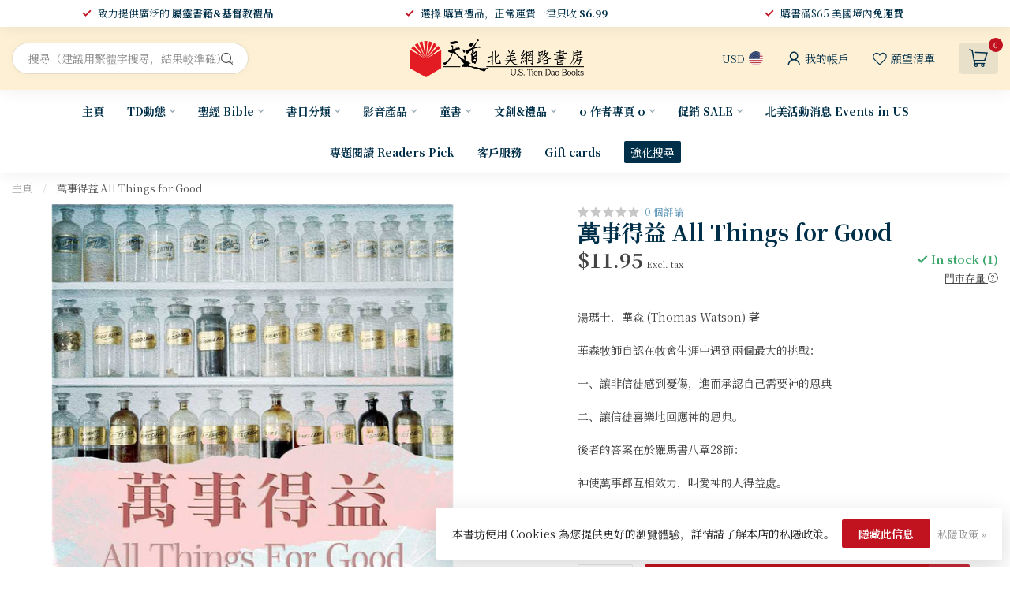

--- FILE ---
content_type: text/html;charset=utf-8
request_url: https://www.ustiendao.com/23212015.html
body_size: 59378
content:
<!DOCTYPE html>
<html lang="en-US">
  <head>
<link rel="preconnect" href="https://cdn.shoplightspeed.com">
<link rel="preconnect" href="https://fonts.googleapis.com">
<link rel="preconnect" href="https://fonts.gstatic.com" crossorigin>
<!--

    Theme Proxima | v1.0.0.2504202501_0_629379
    Theme designed and created by Dyvelopment - We are true e-commerce heroes!

    For custom Lightspeed eCom development or design contact us at www.dyvelopment.com

      _____                  _                                  _   
     |  __ \                | |                                | |  
     | |  | |_   ___   _____| | ___  _ __  _ __ ___   ___ _ __ | |_ 
     | |  | | | | \ \ / / _ \ |/ _ \| '_ \| '_ ` _ \ / _ \ '_ \| __|
     | |__| | |_| |\ V /  __/ | (_) | |_) | | | | | |  __/ | | | |_ 
     |_____/ \__, | \_/ \___|_|\___/| .__/|_| |_| |_|\___|_| |_|\__|
              __/ |                 | |                             
             |___/                  |_|                             
-->


<meta charset="utf-8"/>
<!-- [START] 'blocks/head.rain' -->
<!--

  (c) 2008-2026 Lightspeed Netherlands B.V.
  http://www.lightspeedhq.com
  Generated: 26-01-2026 @ 03:27:36

-->
<link rel="canonical" href="https://www.ustiendao.com/23212015.html"/>
<link rel="alternate" href="https://www.ustiendao.com/index.rss" type="application/rss+xml" title="新品上架"/>
<link href="https://cdn.shoplightspeed.com/assets/cookielaw.css?2025-02-20" rel="stylesheet" type="text/css"/>
<meta name="robots" content="noodp,noydir"/>
<meta name="google-site-verification" content="gsDxBXHZYtTBRZtbP1NzR5JcXQsWWMWj29TJJjvUVRk"/>
<meta property="og:url" content="https://www.ustiendao.com/23212015.html?source=facebook"/>
<meta property="og:site_name" content="天道北美網路書房 U.S. Tien Dao Books"/>
<meta property="og:title" content="萬事得益 All Things for Good"/>
<meta property="og:description" content="湯瑪士．華森 (Thomas Watson) 著<br />
<br />
華森牧師自認在牧會生涯中遇到兩個最大的挑戰：<br />
<br />
一、讓非信徒感到憂傷，進而承認自己需要神的恩典<br />
<br />
二、讓信徒喜樂地回應神的恩典。<br />
<br />
後者的答案在於羅馬書八章28節：<br />
<br />
神使萬事都互相效力，叫愛神的人得益處。<br />
<br />
華森牧師在他的世代中遭遇許多..."/>
<meta property="og:image" content="https://cdn.shoplightspeed.com/shops/629379/files/24772930/reformation-translation-fellowship-press-all-thin.jpg"/>
<script>
<script id="mcjs">!function(c,h,i,m,p){m=c.createElement(h),p=c.getElementsByTagName(h)[0],m.async=1,m.src=i,p.parentNode.insertBefore(m,p)}(document,"script","https://chimpstatic.com/mcjs-connected/js/users/c4351807950a498bef8d7c772/fd78460bce4ebc355a3db4c7f.js");</script>
</script>
<script>
/* DyApps Theme Addons config */
if( !window.dyapps ){ window.dyapps = {}; }
window.dyapps.addons = {
 "enabled": true,
 "created_at": "28-10-2025 05:06:44",
 "settings": {
    "matrix_separator": ",",
    "filterGroupSwatches": [],
    "swatchesForCustomFields": [],
    "plan": {
     "can_variant_group": true,
     "can_stockify": true,
     "can_vat_switcher": true,
     "can_age_popup": false,
     "can_custom_qty": false,
     "can_data01_colors": false
    },
    "advancedVariants": {
     "enabled": true,
     "price_in_dropdown": true,
     "stockify_in_dropdown": true,
     "disable_out_of_stock": true,
     "grid_swatches_container_selector": ".dy-collection-grid-swatch-holder",
     "grid_swatches_position": "left",
     "grid_swatches_max_colors": 4,
     "grid_swatches_enabled": true,
     "variant_status_icon": false,
     "display_type": "select",
     "product_swatches_size": "default",
     "live_pricing": true
    },
    "age_popup": {
     "enabled": false,
     "logo_url": "",
     "image_footer_url": "",
     "text": {
                 
        "us": {
         "content": "<h3>Confirm your age<\/h3><p>You must be over the age of 18 to enter this website.<\/p>",
         "content_no": "<h3>Sorry!<\/h3><p>Unfortunately you cannot access this website.<\/p>",
         "button_yes": "I am 18 years or older",
         "button_no": "I am under 18",
        }        }
    },
    "stockify": {
     "enabled": true,
     "stock_trigger_type": "outofstock",
     "optin_policy": false,
     "api": "https://my.dyapps.io/api/public/1c73ebb585/stockify/subscribe",
     "text": {
                 
        "us": {
         "email_placeholder": "\u96fb\u90f5\u5730\u5740",
         "button_trigger": "\u7576\u66f8\u7c4d\u518d\u6709\u5eab\u5b58\u6642\u901a\u77e5\u6211",
         "button_submit": "\u6709\u8ca8\u8acb\u901a\u77e5\uff01",
         "title": "\u7559\u4e0b\u60a8\u7684\u96fb\u5b50\u90f5\u4ef6\u5730\u5740",
         "desc": "\u5f88\u62b1\u6b49\uff0c\u6b64\u5546\u54c1\u76ee\u524d\u7f3a\u8ca8\u3002\u8acb\u5728\u4e0b\u65b9\u7559\u4e0b\u60a8\u7684\u96fb\u5b50\u90f5\u4ef6\u5730\u5740\uff0c\u6211\u5011\u5c07\u5728\u5546\u54c1\u518d\u6b21\u4e0a\u67b6\u6642\u5411\u60a8\u767c\u9001\u96fb\u5b50\u90f5\u4ef6\u901a\u77e5\u3002",
         "bottom_text": "We use your data to send this email. Read more in our <a href=\"\/service\/privacy-policy\/\" target=\"_blank\">privacy policy<\/a>."
        }        }
    },
    "categoryBanners": {
     "enabled": true,
     "mobile_breakpoint": "576px",
     "category_banner": {"2197564":1060,"2197565":1060,"2197566":1060,"2317630":1061,"2317839":1061,"2317845":1061,"2317852":1061,"2317842":1061,"2197560":696,"2197559":1057,"2197556":1058,"2197531":1213,"2197508":1213,"2197499":691,"2197579":691,"2197500":691,"2197605":691,"2197580":691,"2783487":691,"2793138":691,"2793134":691,"2793137":691,"2793130":691,"2793136":691,"2793132":691,"2793131":691,"3311169":691,"2793135":691,"2793129":691,"2783523":691,"2197545":1209,"2197561":749,"2197532":824},
     "banners": {
        
        "691": {
                        
         "us": { "desktop_image_url": "https://www.tiendao.org.hk/store/image/cache/catalog/Banner/2026-27%20%E6%96%B0%E6%B5%B7%E5%A0%B1-2800x600.jpg", "mobile_image_url": "https://www.wwbible.org/content/images/thumbs/0009711_415.jpeg",  "link_url": "https://www.ustiendao.com/td/daily-bible-reading/",  "target": "_blank"}    
        },     
        "696": {
                        
         "us": { "desktop_image_url": "https://cdn.cybassets.com/s/files/9661/ckeditor/pictures/content_322662c7-72b8-401f-b046-e8096394ce5c.png", "mobile_image_url": "https://cdn.cybassets.com/s/files/9661/ckeditor/pictures/content_322662c7-72b8-401f-b046-e8096394ce5c.png",  "link_url": "https://www.ustiendao.com/67418721.html",  "target": "_blank"}    
        },     
        "749": {
                        
         "us": { "desktop_image_url": "https://www.elimbookstore.com.tw/shop_images//Image/20250814174426-1.png", "mobile_image_url": "https://www.elimbookstore.com.tw/shop_images//Image/20250814174426-1.png",  "link_url": "",  "target": "_blank"}    
        },     
        "824": {
                        
         "us": { "desktop_image_url": "https://www.elimbookstore.com.tw/shop_images//Image/20250514184911-1.jpg", "mobile_image_url": "https://www.elimbookstore.com.tw/shop_images//Image/20250514184911-1.jpg",  "link_url": "https://www.ustiendao.com/67652517.html",  "target": "_blank"}    
        },     
        "1057": {
                        
         "us": { "desktop_image_url": "https://shop.campus.org.tw/ReadingBanquet/25.3-4/images/dream_1.png", "mobile_image_url": "https://shop.campus.org.tw/ReadingBanquet/25.3-4/images/dream_1.png",  "link_url": "https://www.ustiendao.com/4-67428574.html",  "target": "_blank"}    
        },     
        "1058": {
                        
         "us": { "desktop_image_url": "https://shop.campus.org.tw/ReadingBanquet/25.3-4/images/outdated_1.png", "mobile_image_url": "https://shop.campus.org.tw/ReadingBanquet/25.3-4/images/outdated_1.png",  "link_url": "https://www.ustiendao.com/67428594.html",  "target": "_blank"}    
        },     
        "1060": {
                        
         "us": { "desktop_image_url": "https://www.bappress.org/frontend/web/uploads/banner/19/image-tc.jpg?1738362090", "mobile_image_url": "https://www.bappress.org/frontend/web/uploads/banner/19/image-tc.jpg?1738362090",  "link_url": "https://www.ustiendao.com/64952984.html",  "target": "_blank"}    
        },     
        "1061": {
                        
         "us": { "desktop_image_url": "https://cdn.shoplightspeed.com/shops/629379/files/68330801/0c7ef5e0-55f0-43cd-8c06-9b9931ac3987.png", "mobile_image_url": "https://cdn.shoplightspeed.com/shops/629379/files/68330801/0c7ef5e0-55f0-43cd-8c06-9b9931ac3987.png",  "link_url": "https://www.ustiendao.com/64885502.html",  "target": "_blank"}    
        },     
        "1209": {
                        
         "us": { "desktop_image_url": "https://graceph.com/wp-content/uploads/2025/05/scimgZFBMXH.webp", "mobile_image_url": "https://graceph.com/wp-content/uploads/2025/05/scimgZFBMXH.webp",  "link_url": "https://www.ustiendao.com/67428641.html",  "target": "_blank"}    
        },     
        "1213": {
                        
         "us": { "desktop_image_url": "https://www.shamardabar.com/upload/adver/1733893871.jpg", "mobile_image_url": "https://www.shamardabar.com/upload/adver/1733893905.jpg",  "link_url": "https://www.ustiendao.com/67448094.html",  "target": "_blank"}    
        }       }
    }
 },
 "swatches": {
 "default": {"is_default": true, "type": "multi", "values": {"background-size": "10px 10px", "background-position": "0 0, 0 5px, 5px -5px, -5px 0px", "background-image": "linear-gradient(45deg, rgba(100,100,100,0.3) 25%, transparent 25%),  linear-gradient(-45deg, rgba(100,100,100,0.3) 25%, transparent 25%),  linear-gradient(45deg, transparent 75%, rgba(100,100,100,0.3) 75%),  linear-gradient(-45deg, transparent 75%, rgba(100,100,100,0.3) 75%)"}} ,   }
};
</script>
<script>
<!-- Google tag (gtag.js) -->
<script async src="https://www.googletagmanager.com/gtag/js?id=GT-MBT7VG9"></script>
<script>
    window.dataLayer = window.dataLayer || [];
    function gtag(){dataLayer.push(arguments);}
    gtag('js', new Date());

    gtag('config', 'GT-MBT7VG9');
</script>
</script>
<script src="https://www.powr.io/powr.js?external-type=lightspeed"></script>
<!--[if lt IE 9]>
<script src="https://cdn.shoplightspeed.com/assets/html5shiv.js?2025-02-20"></script>
<![endif]-->
<!-- [END] 'blocks/head.rain' -->

<title>萬事得益 All Things for Good - 天道北美網路書房 U.S. Tien Dao Books</title>

<meta name="dyapps-addons-enabled" content="true">
<meta name="dyapps-addons-version" content="2022081001">
<meta name="dyapps-theme-name" content="Proxima">

<meta name="description" content="湯瑪士．華森 (Thomas Watson) 著<br />
<br />
華森牧師自認在牧會生涯中遇到兩個最大的挑戰：<br />
<br />
一、讓非信徒感到憂傷，進而承認自己需要神的恩典<br />
<br />
二、讓信徒喜樂地回應神的恩典。<br />
<br />
後者的答案在於羅馬書八章28節：<br />
<br />
神使萬事都互相效力，叫愛神的人得益處。<br />
<br />
華森牧師在他的世代中遭遇許多..." />
<meta name="keywords" content="" />

<meta http-equiv="X-UA-Compatible" content="IE=edge">
<meta name="viewport" content="width=device-width, initial-scale=1">

<link rel="shortcut icon" href="https://cdn.shoplightspeed.com/shops/629379/themes/17405/v/946958/assets/favicon.ico?20240422041307" type="image/x-icon" />
<link rel="preload" as="image" href="https://cdn.shoplightspeed.com/shops/629379/themes/17405/v/946960/assets/logo.png?20240422041432">


	<link rel="preload" as="image" href="https://cdn.shoplightspeed.com/shops/629379/files/24772930/650x750x2/all-things-for-good.jpg">

<script src="https://cdn.shoplightspeed.com/shops/629379/themes/17405/assets/jquery-1-12-4-min.js?20260106054932" defer></script>
<script>if(navigator.userAgent.indexOf("MSIE ") > -1 || navigator.userAgent.indexOf("Trident/") > -1) { document.write('<script src="https://cdn.shoplightspeed.com/shops/629379/themes/17405/assets/intersection-observer-polyfill.js?20260106054932">\x3C/script>') }</script>

<style>/*!
 * Bootstrap Reboot v4.6.1 (https://getbootstrap.com/)
 * Copyright 2011-2021 The Bootstrap Authors
 * Copyright 2011-2021 Twitter, Inc.
 * Licensed under MIT (https://github.com/twbs/bootstrap/blob/main/LICENSE)
 * Forked from Normalize.css, licensed MIT (https://github.com/necolas/normalize.css/blob/master/LICENSE.md)
 */*,*::before,*::after{box-sizing:border-box}html{font-family:sans-serif;line-height:1.15;-webkit-text-size-adjust:100%;-webkit-tap-highlight-color:rgba(0,0,0,0)}article,aside,figcaption,figure,footer,header,hgroup,main,nav,section{display:block}body{margin:0;font-family:-apple-system,BlinkMacSystemFont,"Segoe UI",Roboto,"Helvetica Neue",Arial,"Noto Sans","Liberation Sans",sans-serif,"Apple Color Emoji","Segoe UI Emoji","Segoe UI Symbol","Noto Color Emoji";font-size:1rem;font-weight:400;line-height:1.42857143;color:#212529;text-align:left;background-color:#fff}[tabindex="-1"]:focus:not(:focus-visible){outline:0 !important}hr{box-sizing:content-box;height:0;overflow:visible}h1,h2,h3,h4,h5,h6{margin-top:0;margin-bottom:.5rem}p{margin-top:0;margin-bottom:1rem}abbr[title],abbr[data-original-title]{text-decoration:underline;text-decoration:underline dotted;cursor:help;border-bottom:0;text-decoration-skip-ink:none}address{margin-bottom:1rem;font-style:normal;line-height:inherit}ol,ul,dl{margin-top:0;margin-bottom:1rem}ol ol,ul ul,ol ul,ul ol{margin-bottom:0}dt{font-weight:700}dd{margin-bottom:.5rem;margin-left:0}blockquote{margin:0 0 1rem}b,strong{font-weight:bolder}small{font-size:80%}sub,sup{position:relative;font-size:75%;line-height:0;vertical-align:baseline}sub{bottom:-0.25em}sup{top:-0.5em}a{color:#007bff;text-decoration:none;background-color:transparent}a:hover{color:#0056b3;text-decoration:underline}a:not([href]):not([class]){color:inherit;text-decoration:none}a:not([href]):not([class]):hover{color:inherit;text-decoration:none}pre,code,kbd,samp{font-family:SFMono-Regular,Menlo,Monaco,Consolas,"Liberation Mono","Courier New",monospace;font-size:1em}pre{margin-top:0;margin-bottom:1rem;overflow:auto;-ms-overflow-style:scrollbar}figure{margin:0 0 1rem}img{vertical-align:middle;border-style:none}svg{overflow:hidden;vertical-align:middle}table{border-collapse:collapse}caption{padding-top:.75rem;padding-bottom:.75rem;color:#6c757d;text-align:left;caption-side:bottom}th{text-align:inherit;text-align:-webkit-match-parent}label{display:inline-block;margin-bottom:.5rem}button{border-radius:0}button:focus:not(:focus-visible){outline:0}input,button,select,optgroup,textarea{margin:0;font-family:inherit;font-size:inherit;line-height:inherit}button,input{overflow:visible}button,select{text-transform:none}[role=button]{cursor:pointer}select{word-wrap:normal}button,[type=button],[type=reset],[type=submit]{-webkit-appearance:button}button:not(:disabled),[type=button]:not(:disabled),[type=reset]:not(:disabled),[type=submit]:not(:disabled){cursor:pointer}button::-moz-focus-inner,[type=button]::-moz-focus-inner,[type=reset]::-moz-focus-inner,[type=submit]::-moz-focus-inner{padding:0;border-style:none}input[type=radio],input[type=checkbox]{box-sizing:border-box;padding:0}textarea{overflow:auto;resize:vertical}fieldset{min-width:0;padding:0;margin:0;border:0}legend{display:block;width:100%;max-width:100%;padding:0;margin-bottom:.5rem;font-size:1.5rem;line-height:inherit;color:inherit;white-space:normal}progress{vertical-align:baseline}[type=number]::-webkit-inner-spin-button,[type=number]::-webkit-outer-spin-button{height:auto}[type=search]{outline-offset:-2px;-webkit-appearance:none}[type=search]::-webkit-search-decoration{-webkit-appearance:none}::-webkit-file-upload-button{font:inherit;-webkit-appearance:button}output{display:inline-block}summary{display:list-item;cursor:pointer}template{display:none}[hidden]{display:none !important}/*!
 * Bootstrap Grid v4.6.1 (https://getbootstrap.com/)
 * Copyright 2011-2021 The Bootstrap Authors
 * Copyright 2011-2021 Twitter, Inc.
 * Licensed under MIT (https://github.com/twbs/bootstrap/blob/main/LICENSE)
 */html{box-sizing:border-box;-ms-overflow-style:scrollbar}*,*::before,*::after{box-sizing:inherit}.container,.container-fluid,.container-xl,.container-lg,.container-md,.container-sm{width:100%;padding-right:15px;padding-left:15px;margin-right:auto;margin-left:auto}@media(min-width: 576px){.container-sm,.container{max-width:540px}}@media(min-width: 768px){.container-md,.container-sm,.container{max-width:720px}}@media(min-width: 992px){.container-lg,.container-md,.container-sm,.container{max-width:960px}}@media(min-width: 1200px){.container-xl,.container-lg,.container-md,.container-sm,.container{max-width:1140px}}.row{display:flex;flex-wrap:wrap;margin-right:-15px;margin-left:-15px}.no-gutters{margin-right:0;margin-left:0}.no-gutters>.col,.no-gutters>[class*=col-]{padding-right:0;padding-left:0}.col-xl,.col-xl-auto,.col-xl-12,.col-xl-11,.col-xl-10,.col-xl-9,.col-xl-8,.col-xl-7,.col-xl-6,.col-xl-5,.col-xl-4,.col-xl-3,.col-xl-2,.col-xl-1,.col-lg,.col-lg-auto,.col-lg-12,.col-lg-11,.col-lg-10,.col-lg-9,.col-lg-8,.col-lg-7,.col-lg-6,.col-lg-5,.col-lg-4,.col-lg-3,.col-lg-2,.col-lg-1,.col-md,.col-md-auto,.col-md-12,.col-md-11,.col-md-10,.col-md-9,.col-md-8,.col-md-7,.col-md-6,.col-md-5,.col-md-4,.col-md-3,.col-md-2,.col-md-1,.col-sm,.col-sm-auto,.col-sm-12,.col-sm-11,.col-sm-10,.col-sm-9,.col-sm-8,.col-sm-7,.col-sm-6,.col-sm-5,.col-sm-4,.col-sm-3,.col-sm-2,.col-sm-1,.col,.col-auto,.col-12,.col-11,.col-10,.col-9,.col-8,.col-7,.col-6,.col-5,.col-4,.col-3,.col-2,.col-1{position:relative;width:100%;padding-right:15px;padding-left:15px}.col{flex-basis:0;flex-grow:1;max-width:100%}.row-cols-1>*{flex:0 0 100%;max-width:100%}.row-cols-2>*{flex:0 0 50%;max-width:50%}.row-cols-3>*{flex:0 0 33.3333333333%;max-width:33.3333333333%}.row-cols-4>*{flex:0 0 25%;max-width:25%}.row-cols-5>*{flex:0 0 20%;max-width:20%}.row-cols-6>*{flex:0 0 16.6666666667%;max-width:16.6666666667%}.col-auto{flex:0 0 auto;width:auto;max-width:100%}.col-1{flex:0 0 8.33333333%;max-width:8.33333333%}.col-2{flex:0 0 16.66666667%;max-width:16.66666667%}.col-3{flex:0 0 25%;max-width:25%}.col-4{flex:0 0 33.33333333%;max-width:33.33333333%}.col-5{flex:0 0 41.66666667%;max-width:41.66666667%}.col-6{flex:0 0 50%;max-width:50%}.col-7{flex:0 0 58.33333333%;max-width:58.33333333%}.col-8{flex:0 0 66.66666667%;max-width:66.66666667%}.col-9{flex:0 0 75%;max-width:75%}.col-10{flex:0 0 83.33333333%;max-width:83.33333333%}.col-11{flex:0 0 91.66666667%;max-width:91.66666667%}.col-12{flex:0 0 100%;max-width:100%}.order-first{order:-1}.order-last{order:13}.order-0{order:0}.order-1{order:1}.order-2{order:2}.order-3{order:3}.order-4{order:4}.order-5{order:5}.order-6{order:6}.order-7{order:7}.order-8{order:8}.order-9{order:9}.order-10{order:10}.order-11{order:11}.order-12{order:12}.offset-1{margin-left:8.33333333%}.offset-2{margin-left:16.66666667%}.offset-3{margin-left:25%}.offset-4{margin-left:33.33333333%}.offset-5{margin-left:41.66666667%}.offset-6{margin-left:50%}.offset-7{margin-left:58.33333333%}.offset-8{margin-left:66.66666667%}.offset-9{margin-left:75%}.offset-10{margin-left:83.33333333%}.offset-11{margin-left:91.66666667%}@media(min-width: 576px){.col-sm{flex-basis:0;flex-grow:1;max-width:100%}.row-cols-sm-1>*{flex:0 0 100%;max-width:100%}.row-cols-sm-2>*{flex:0 0 50%;max-width:50%}.row-cols-sm-3>*{flex:0 0 33.3333333333%;max-width:33.3333333333%}.row-cols-sm-4>*{flex:0 0 25%;max-width:25%}.row-cols-sm-5>*{flex:0 0 20%;max-width:20%}.row-cols-sm-6>*{flex:0 0 16.6666666667%;max-width:16.6666666667%}.col-sm-auto{flex:0 0 auto;width:auto;max-width:100%}.col-sm-1{flex:0 0 8.33333333%;max-width:8.33333333%}.col-sm-2{flex:0 0 16.66666667%;max-width:16.66666667%}.col-sm-3{flex:0 0 25%;max-width:25%}.col-sm-4{flex:0 0 33.33333333%;max-width:33.33333333%}.col-sm-5{flex:0 0 41.66666667%;max-width:41.66666667%}.col-sm-6{flex:0 0 50%;max-width:50%}.col-sm-7{flex:0 0 58.33333333%;max-width:58.33333333%}.col-sm-8{flex:0 0 66.66666667%;max-width:66.66666667%}.col-sm-9{flex:0 0 75%;max-width:75%}.col-sm-10{flex:0 0 83.33333333%;max-width:83.33333333%}.col-sm-11{flex:0 0 91.66666667%;max-width:91.66666667%}.col-sm-12{flex:0 0 100%;max-width:100%}.order-sm-first{order:-1}.order-sm-last{order:13}.order-sm-0{order:0}.order-sm-1{order:1}.order-sm-2{order:2}.order-sm-3{order:3}.order-sm-4{order:4}.order-sm-5{order:5}.order-sm-6{order:6}.order-sm-7{order:7}.order-sm-8{order:8}.order-sm-9{order:9}.order-sm-10{order:10}.order-sm-11{order:11}.order-sm-12{order:12}.offset-sm-0{margin-left:0}.offset-sm-1{margin-left:8.33333333%}.offset-sm-2{margin-left:16.66666667%}.offset-sm-3{margin-left:25%}.offset-sm-4{margin-left:33.33333333%}.offset-sm-5{margin-left:41.66666667%}.offset-sm-6{margin-left:50%}.offset-sm-7{margin-left:58.33333333%}.offset-sm-8{margin-left:66.66666667%}.offset-sm-9{margin-left:75%}.offset-sm-10{margin-left:83.33333333%}.offset-sm-11{margin-left:91.66666667%}}@media(min-width: 768px){.col-md{flex-basis:0;flex-grow:1;max-width:100%}.row-cols-md-1>*{flex:0 0 100%;max-width:100%}.row-cols-md-2>*{flex:0 0 50%;max-width:50%}.row-cols-md-3>*{flex:0 0 33.3333333333%;max-width:33.3333333333%}.row-cols-md-4>*{flex:0 0 25%;max-width:25%}.row-cols-md-5>*{flex:0 0 20%;max-width:20%}.row-cols-md-6>*{flex:0 0 16.6666666667%;max-width:16.6666666667%}.col-md-auto{flex:0 0 auto;width:auto;max-width:100%}.col-md-1{flex:0 0 8.33333333%;max-width:8.33333333%}.col-md-2{flex:0 0 16.66666667%;max-width:16.66666667%}.col-md-3{flex:0 0 25%;max-width:25%}.col-md-4{flex:0 0 33.33333333%;max-width:33.33333333%}.col-md-5{flex:0 0 41.66666667%;max-width:41.66666667%}.col-md-6{flex:0 0 50%;max-width:50%}.col-md-7{flex:0 0 58.33333333%;max-width:58.33333333%}.col-md-8{flex:0 0 66.66666667%;max-width:66.66666667%}.col-md-9{flex:0 0 75%;max-width:75%}.col-md-10{flex:0 0 83.33333333%;max-width:83.33333333%}.col-md-11{flex:0 0 91.66666667%;max-width:91.66666667%}.col-md-12{flex:0 0 100%;max-width:100%}.order-md-first{order:-1}.order-md-last{order:13}.order-md-0{order:0}.order-md-1{order:1}.order-md-2{order:2}.order-md-3{order:3}.order-md-4{order:4}.order-md-5{order:5}.order-md-6{order:6}.order-md-7{order:7}.order-md-8{order:8}.order-md-9{order:9}.order-md-10{order:10}.order-md-11{order:11}.order-md-12{order:12}.offset-md-0{margin-left:0}.offset-md-1{margin-left:8.33333333%}.offset-md-2{margin-left:16.66666667%}.offset-md-3{margin-left:25%}.offset-md-4{margin-left:33.33333333%}.offset-md-5{margin-left:41.66666667%}.offset-md-6{margin-left:50%}.offset-md-7{margin-left:58.33333333%}.offset-md-8{margin-left:66.66666667%}.offset-md-9{margin-left:75%}.offset-md-10{margin-left:83.33333333%}.offset-md-11{margin-left:91.66666667%}}@media(min-width: 992px){.col-lg{flex-basis:0;flex-grow:1;max-width:100%}.row-cols-lg-1>*{flex:0 0 100%;max-width:100%}.row-cols-lg-2>*{flex:0 0 50%;max-width:50%}.row-cols-lg-3>*{flex:0 0 33.3333333333%;max-width:33.3333333333%}.row-cols-lg-4>*{flex:0 0 25%;max-width:25%}.row-cols-lg-5>*{flex:0 0 20%;max-width:20%}.row-cols-lg-6>*{flex:0 0 16.6666666667%;max-width:16.6666666667%}.col-lg-auto{flex:0 0 auto;width:auto;max-width:100%}.col-lg-1{flex:0 0 8.33333333%;max-width:8.33333333%}.col-lg-2{flex:0 0 16.66666667%;max-width:16.66666667%}.col-lg-3{flex:0 0 25%;max-width:25%}.col-lg-4{flex:0 0 33.33333333%;max-width:33.33333333%}.col-lg-5{flex:0 0 41.66666667%;max-width:41.66666667%}.col-lg-6{flex:0 0 50%;max-width:50%}.col-lg-7{flex:0 0 58.33333333%;max-width:58.33333333%}.col-lg-8{flex:0 0 66.66666667%;max-width:66.66666667%}.col-lg-9{flex:0 0 75%;max-width:75%}.col-lg-10{flex:0 0 83.33333333%;max-width:83.33333333%}.col-lg-11{flex:0 0 91.66666667%;max-width:91.66666667%}.col-lg-12{flex:0 0 100%;max-width:100%}.order-lg-first{order:-1}.order-lg-last{order:13}.order-lg-0{order:0}.order-lg-1{order:1}.order-lg-2{order:2}.order-lg-3{order:3}.order-lg-4{order:4}.order-lg-5{order:5}.order-lg-6{order:6}.order-lg-7{order:7}.order-lg-8{order:8}.order-lg-9{order:9}.order-lg-10{order:10}.order-lg-11{order:11}.order-lg-12{order:12}.offset-lg-0{margin-left:0}.offset-lg-1{margin-left:8.33333333%}.offset-lg-2{margin-left:16.66666667%}.offset-lg-3{margin-left:25%}.offset-lg-4{margin-left:33.33333333%}.offset-lg-5{margin-left:41.66666667%}.offset-lg-6{margin-left:50%}.offset-lg-7{margin-left:58.33333333%}.offset-lg-8{margin-left:66.66666667%}.offset-lg-9{margin-left:75%}.offset-lg-10{margin-left:83.33333333%}.offset-lg-11{margin-left:91.66666667%}}@media(min-width: 1200px){.col-xl{flex-basis:0;flex-grow:1;max-width:100%}.row-cols-xl-1>*{flex:0 0 100%;max-width:100%}.row-cols-xl-2>*{flex:0 0 50%;max-width:50%}.row-cols-xl-3>*{flex:0 0 33.3333333333%;max-width:33.3333333333%}.row-cols-xl-4>*{flex:0 0 25%;max-width:25%}.row-cols-xl-5>*{flex:0 0 20%;max-width:20%}.row-cols-xl-6>*{flex:0 0 16.6666666667%;max-width:16.6666666667%}.col-xl-auto{flex:0 0 auto;width:auto;max-width:100%}.col-xl-1{flex:0 0 8.33333333%;max-width:8.33333333%}.col-xl-2{flex:0 0 16.66666667%;max-width:16.66666667%}.col-xl-3{flex:0 0 25%;max-width:25%}.col-xl-4{flex:0 0 33.33333333%;max-width:33.33333333%}.col-xl-5{flex:0 0 41.66666667%;max-width:41.66666667%}.col-xl-6{flex:0 0 50%;max-width:50%}.col-xl-7{flex:0 0 58.33333333%;max-width:58.33333333%}.col-xl-8{flex:0 0 66.66666667%;max-width:66.66666667%}.col-xl-9{flex:0 0 75%;max-width:75%}.col-xl-10{flex:0 0 83.33333333%;max-width:83.33333333%}.col-xl-11{flex:0 0 91.66666667%;max-width:91.66666667%}.col-xl-12{flex:0 0 100%;max-width:100%}.order-xl-first{order:-1}.order-xl-last{order:13}.order-xl-0{order:0}.order-xl-1{order:1}.order-xl-2{order:2}.order-xl-3{order:3}.order-xl-4{order:4}.order-xl-5{order:5}.order-xl-6{order:6}.order-xl-7{order:7}.order-xl-8{order:8}.order-xl-9{order:9}.order-xl-10{order:10}.order-xl-11{order:11}.order-xl-12{order:12}.offset-xl-0{margin-left:0}.offset-xl-1{margin-left:8.33333333%}.offset-xl-2{margin-left:16.66666667%}.offset-xl-3{margin-left:25%}.offset-xl-4{margin-left:33.33333333%}.offset-xl-5{margin-left:41.66666667%}.offset-xl-6{margin-left:50%}.offset-xl-7{margin-left:58.33333333%}.offset-xl-8{margin-left:66.66666667%}.offset-xl-9{margin-left:75%}.offset-xl-10{margin-left:83.33333333%}.offset-xl-11{margin-left:91.66666667%}}.d-none{display:none !important}.d-inline{display:inline !important}.d-inline-block{display:inline-block !important}.d-block{display:block !important}.d-table{display:table !important}.d-table-row{display:table-row !important}.d-table-cell{display:table-cell !important}.d-flex{display:flex !important}.d-inline-flex{display:inline-flex !important}@media(min-width: 576px){.d-sm-none{display:none !important}.d-sm-inline{display:inline !important}.d-sm-inline-block{display:inline-block !important}.d-sm-block{display:block !important}.d-sm-table{display:table !important}.d-sm-table-row{display:table-row !important}.d-sm-table-cell{display:table-cell !important}.d-sm-flex{display:flex !important}.d-sm-inline-flex{display:inline-flex !important}}@media(min-width: 768px){.d-md-none{display:none !important}.d-md-inline{display:inline !important}.d-md-inline-block{display:inline-block !important}.d-md-block{display:block !important}.d-md-table{display:table !important}.d-md-table-row{display:table-row !important}.d-md-table-cell{display:table-cell !important}.d-md-flex{display:flex !important}.d-md-inline-flex{display:inline-flex !important}}@media(min-width: 992px){.d-lg-none{display:none !important}.d-lg-inline{display:inline !important}.d-lg-inline-block{display:inline-block !important}.d-lg-block{display:block !important}.d-lg-table{display:table !important}.d-lg-table-row{display:table-row !important}.d-lg-table-cell{display:table-cell !important}.d-lg-flex{display:flex !important}.d-lg-inline-flex{display:inline-flex !important}}@media(min-width: 1200px){.d-xl-none{display:none !important}.d-xl-inline{display:inline !important}.d-xl-inline-block{display:inline-block !important}.d-xl-block{display:block !important}.d-xl-table{display:table !important}.d-xl-table-row{display:table-row !important}.d-xl-table-cell{display:table-cell !important}.d-xl-flex{display:flex !important}.d-xl-inline-flex{display:inline-flex !important}}@media print{.d-print-none{display:none !important}.d-print-inline{display:inline !important}.d-print-inline-block{display:inline-block !important}.d-print-block{display:block !important}.d-print-table{display:table !important}.d-print-table-row{display:table-row !important}.d-print-table-cell{display:table-cell !important}.d-print-flex{display:flex !important}.d-print-inline-flex{display:inline-flex !important}}.flex-row{flex-direction:row !important}.flex-column{flex-direction:column !important}.flex-row-reverse{flex-direction:row-reverse !important}.flex-column-reverse{flex-direction:column-reverse !important}.flex-wrap{flex-wrap:wrap !important}.flex-nowrap{flex-wrap:nowrap !important}.flex-wrap-reverse{flex-wrap:wrap-reverse !important}.flex-fill{flex:1 1 auto !important}.flex-grow-0{flex-grow:0 !important}.flex-grow-1{flex-grow:1 !important}.flex-shrink-0{flex-shrink:0 !important}.flex-shrink-1{flex-shrink:1 !important}.justify-content-start{justify-content:flex-start !important}.justify-content-end{justify-content:flex-end !important}.justify-content-center{justify-content:center !important}.justify-content-between{justify-content:space-between !important}.justify-content-around{justify-content:space-around !important}.align-items-start{align-items:flex-start !important}.align-items-end{align-items:flex-end !important}.align-items-center{align-items:center !important}.align-items-baseline{align-items:baseline !important}.align-items-stretch{align-items:stretch !important}.align-content-start{align-content:flex-start !important}.align-content-end{align-content:flex-end !important}.align-content-center{align-content:center !important}.align-content-between{align-content:space-between !important}.align-content-around{align-content:space-around !important}.align-content-stretch{align-content:stretch !important}.align-self-auto{align-self:auto !important}.align-self-start{align-self:flex-start !important}.align-self-end{align-self:flex-end !important}.align-self-center{align-self:center !important}.align-self-baseline{align-self:baseline !important}.align-self-stretch{align-self:stretch !important}@media(min-width: 576px){.flex-sm-row{flex-direction:row !important}.flex-sm-column{flex-direction:column !important}.flex-sm-row-reverse{flex-direction:row-reverse !important}.flex-sm-column-reverse{flex-direction:column-reverse !important}.flex-sm-wrap{flex-wrap:wrap !important}.flex-sm-nowrap{flex-wrap:nowrap !important}.flex-sm-wrap-reverse{flex-wrap:wrap-reverse !important}.flex-sm-fill{flex:1 1 auto !important}.flex-sm-grow-0{flex-grow:0 !important}.flex-sm-grow-1{flex-grow:1 !important}.flex-sm-shrink-0{flex-shrink:0 !important}.flex-sm-shrink-1{flex-shrink:1 !important}.justify-content-sm-start{justify-content:flex-start !important}.justify-content-sm-end{justify-content:flex-end !important}.justify-content-sm-center{justify-content:center !important}.justify-content-sm-between{justify-content:space-between !important}.justify-content-sm-around{justify-content:space-around !important}.align-items-sm-start{align-items:flex-start !important}.align-items-sm-end{align-items:flex-end !important}.align-items-sm-center{align-items:center !important}.align-items-sm-baseline{align-items:baseline !important}.align-items-sm-stretch{align-items:stretch !important}.align-content-sm-start{align-content:flex-start !important}.align-content-sm-end{align-content:flex-end !important}.align-content-sm-center{align-content:center !important}.align-content-sm-between{align-content:space-between !important}.align-content-sm-around{align-content:space-around !important}.align-content-sm-stretch{align-content:stretch !important}.align-self-sm-auto{align-self:auto !important}.align-self-sm-start{align-self:flex-start !important}.align-self-sm-end{align-self:flex-end !important}.align-self-sm-center{align-self:center !important}.align-self-sm-baseline{align-self:baseline !important}.align-self-sm-stretch{align-self:stretch !important}}@media(min-width: 768px){.flex-md-row{flex-direction:row !important}.flex-md-column{flex-direction:column !important}.flex-md-row-reverse{flex-direction:row-reverse !important}.flex-md-column-reverse{flex-direction:column-reverse !important}.flex-md-wrap{flex-wrap:wrap !important}.flex-md-nowrap{flex-wrap:nowrap !important}.flex-md-wrap-reverse{flex-wrap:wrap-reverse !important}.flex-md-fill{flex:1 1 auto !important}.flex-md-grow-0{flex-grow:0 !important}.flex-md-grow-1{flex-grow:1 !important}.flex-md-shrink-0{flex-shrink:0 !important}.flex-md-shrink-1{flex-shrink:1 !important}.justify-content-md-start{justify-content:flex-start !important}.justify-content-md-end{justify-content:flex-end !important}.justify-content-md-center{justify-content:center !important}.justify-content-md-between{justify-content:space-between !important}.justify-content-md-around{justify-content:space-around !important}.align-items-md-start{align-items:flex-start !important}.align-items-md-end{align-items:flex-end !important}.align-items-md-center{align-items:center !important}.align-items-md-baseline{align-items:baseline !important}.align-items-md-stretch{align-items:stretch !important}.align-content-md-start{align-content:flex-start !important}.align-content-md-end{align-content:flex-end !important}.align-content-md-center{align-content:center !important}.align-content-md-between{align-content:space-between !important}.align-content-md-around{align-content:space-around !important}.align-content-md-stretch{align-content:stretch !important}.align-self-md-auto{align-self:auto !important}.align-self-md-start{align-self:flex-start !important}.align-self-md-end{align-self:flex-end !important}.align-self-md-center{align-self:center !important}.align-self-md-baseline{align-self:baseline !important}.align-self-md-stretch{align-self:stretch !important}}@media(min-width: 992px){.flex-lg-row{flex-direction:row !important}.flex-lg-column{flex-direction:column !important}.flex-lg-row-reverse{flex-direction:row-reverse !important}.flex-lg-column-reverse{flex-direction:column-reverse !important}.flex-lg-wrap{flex-wrap:wrap !important}.flex-lg-nowrap{flex-wrap:nowrap !important}.flex-lg-wrap-reverse{flex-wrap:wrap-reverse !important}.flex-lg-fill{flex:1 1 auto !important}.flex-lg-grow-0{flex-grow:0 !important}.flex-lg-grow-1{flex-grow:1 !important}.flex-lg-shrink-0{flex-shrink:0 !important}.flex-lg-shrink-1{flex-shrink:1 !important}.justify-content-lg-start{justify-content:flex-start !important}.justify-content-lg-end{justify-content:flex-end !important}.justify-content-lg-center{justify-content:center !important}.justify-content-lg-between{justify-content:space-between !important}.justify-content-lg-around{justify-content:space-around !important}.align-items-lg-start{align-items:flex-start !important}.align-items-lg-end{align-items:flex-end !important}.align-items-lg-center{align-items:center !important}.align-items-lg-baseline{align-items:baseline !important}.align-items-lg-stretch{align-items:stretch !important}.align-content-lg-start{align-content:flex-start !important}.align-content-lg-end{align-content:flex-end !important}.align-content-lg-center{align-content:center !important}.align-content-lg-between{align-content:space-between !important}.align-content-lg-around{align-content:space-around !important}.align-content-lg-stretch{align-content:stretch !important}.align-self-lg-auto{align-self:auto !important}.align-self-lg-start{align-self:flex-start !important}.align-self-lg-end{align-self:flex-end !important}.align-self-lg-center{align-self:center !important}.align-self-lg-baseline{align-self:baseline !important}.align-self-lg-stretch{align-self:stretch !important}}@media(min-width: 1200px){.flex-xl-row{flex-direction:row !important}.flex-xl-column{flex-direction:column !important}.flex-xl-row-reverse{flex-direction:row-reverse !important}.flex-xl-column-reverse{flex-direction:column-reverse !important}.flex-xl-wrap{flex-wrap:wrap !important}.flex-xl-nowrap{flex-wrap:nowrap !important}.flex-xl-wrap-reverse{flex-wrap:wrap-reverse !important}.flex-xl-fill{flex:1 1 auto !important}.flex-xl-grow-0{flex-grow:0 !important}.flex-xl-grow-1{flex-grow:1 !important}.flex-xl-shrink-0{flex-shrink:0 !important}.flex-xl-shrink-1{flex-shrink:1 !important}.justify-content-xl-start{justify-content:flex-start !important}.justify-content-xl-end{justify-content:flex-end !important}.justify-content-xl-center{justify-content:center !important}.justify-content-xl-between{justify-content:space-between !important}.justify-content-xl-around{justify-content:space-around !important}.align-items-xl-start{align-items:flex-start !important}.align-items-xl-end{align-items:flex-end !important}.align-items-xl-center{align-items:center !important}.align-items-xl-baseline{align-items:baseline !important}.align-items-xl-stretch{align-items:stretch !important}.align-content-xl-start{align-content:flex-start !important}.align-content-xl-end{align-content:flex-end !important}.align-content-xl-center{align-content:center !important}.align-content-xl-between{align-content:space-between !important}.align-content-xl-around{align-content:space-around !important}.align-content-xl-stretch{align-content:stretch !important}.align-self-xl-auto{align-self:auto !important}.align-self-xl-start{align-self:flex-start !important}.align-self-xl-end{align-self:flex-end !important}.align-self-xl-center{align-self:center !important}.align-self-xl-baseline{align-self:baseline !important}.align-self-xl-stretch{align-self:stretch !important}}.m-0{margin:0 !important}.mt-0,.my-0{margin-top:0 !important}.mr-0,.mx-0{margin-right:0 !important}.mb-0,.my-0{margin-bottom:0 !important}.ml-0,.mx-0{margin-left:0 !important}.m-1{margin:5px !important}.mt-1,.my-1{margin-top:5px !important}.mr-1,.mx-1{margin-right:5px !important}.mb-1,.my-1{margin-bottom:5px !important}.ml-1,.mx-1{margin-left:5px !important}.m-2{margin:10px !important}.mt-2,.my-2{margin-top:10px !important}.mr-2,.mx-2{margin-right:10px !important}.mb-2,.my-2{margin-bottom:10px !important}.ml-2,.mx-2{margin-left:10px !important}.m-3{margin:15px !important}.mt-3,.my-3{margin-top:15px !important}.mr-3,.mx-3{margin-right:15px !important}.mb-3,.my-3{margin-bottom:15px !important}.ml-3,.mx-3{margin-left:15px !important}.m-4{margin:30px !important}.mt-4,.my-4{margin-top:30px !important}.mr-4,.mx-4{margin-right:30px !important}.mb-4,.my-4{margin-bottom:30px !important}.ml-4,.mx-4{margin-left:30px !important}.m-5{margin:50px !important}.mt-5,.my-5{margin-top:50px !important}.mr-5,.mx-5{margin-right:50px !important}.mb-5,.my-5{margin-bottom:50px !important}.ml-5,.mx-5{margin-left:50px !important}.m-6{margin:80px !important}.mt-6,.my-6{margin-top:80px !important}.mr-6,.mx-6{margin-right:80px !important}.mb-6,.my-6{margin-bottom:80px !important}.ml-6,.mx-6{margin-left:80px !important}.p-0{padding:0 !important}.pt-0,.py-0{padding-top:0 !important}.pr-0,.px-0{padding-right:0 !important}.pb-0,.py-0{padding-bottom:0 !important}.pl-0,.px-0{padding-left:0 !important}.p-1{padding:5px !important}.pt-1,.py-1{padding-top:5px !important}.pr-1,.px-1{padding-right:5px !important}.pb-1,.py-1{padding-bottom:5px !important}.pl-1,.px-1{padding-left:5px !important}.p-2{padding:10px !important}.pt-2,.py-2{padding-top:10px !important}.pr-2,.px-2{padding-right:10px !important}.pb-2,.py-2{padding-bottom:10px !important}.pl-2,.px-2{padding-left:10px !important}.p-3{padding:15px !important}.pt-3,.py-3{padding-top:15px !important}.pr-3,.px-3{padding-right:15px !important}.pb-3,.py-3{padding-bottom:15px !important}.pl-3,.px-3{padding-left:15px !important}.p-4{padding:30px !important}.pt-4,.py-4{padding-top:30px !important}.pr-4,.px-4{padding-right:30px !important}.pb-4,.py-4{padding-bottom:30px !important}.pl-4,.px-4{padding-left:30px !important}.p-5{padding:50px !important}.pt-5,.py-5{padding-top:50px !important}.pr-5,.px-5{padding-right:50px !important}.pb-5,.py-5{padding-bottom:50px !important}.pl-5,.px-5{padding-left:50px !important}.p-6{padding:80px !important}.pt-6,.py-6{padding-top:80px !important}.pr-6,.px-6{padding-right:80px !important}.pb-6,.py-6{padding-bottom:80px !important}.pl-6,.px-6{padding-left:80px !important}.m-n1{margin:-5px !important}.mt-n1,.my-n1{margin-top:-5px !important}.mr-n1,.mx-n1{margin-right:-5px !important}.mb-n1,.my-n1{margin-bottom:-5px !important}.ml-n1,.mx-n1{margin-left:-5px !important}.m-n2{margin:-10px !important}.mt-n2,.my-n2{margin-top:-10px !important}.mr-n2,.mx-n2{margin-right:-10px !important}.mb-n2,.my-n2{margin-bottom:-10px !important}.ml-n2,.mx-n2{margin-left:-10px !important}.m-n3{margin:-15px !important}.mt-n3,.my-n3{margin-top:-15px !important}.mr-n3,.mx-n3{margin-right:-15px !important}.mb-n3,.my-n3{margin-bottom:-15px !important}.ml-n3,.mx-n3{margin-left:-15px !important}.m-n4{margin:-30px !important}.mt-n4,.my-n4{margin-top:-30px !important}.mr-n4,.mx-n4{margin-right:-30px !important}.mb-n4,.my-n4{margin-bottom:-30px !important}.ml-n4,.mx-n4{margin-left:-30px !important}.m-n5{margin:-50px !important}.mt-n5,.my-n5{margin-top:-50px !important}.mr-n5,.mx-n5{margin-right:-50px !important}.mb-n5,.my-n5{margin-bottom:-50px !important}.ml-n5,.mx-n5{margin-left:-50px !important}.m-n6{margin:-80px !important}.mt-n6,.my-n6{margin-top:-80px !important}.mr-n6,.mx-n6{margin-right:-80px !important}.mb-n6,.my-n6{margin-bottom:-80px !important}.ml-n6,.mx-n6{margin-left:-80px !important}.m-auto{margin:auto !important}.mt-auto,.my-auto{margin-top:auto !important}.mr-auto,.mx-auto{margin-right:auto !important}.mb-auto,.my-auto{margin-bottom:auto !important}.ml-auto,.mx-auto{margin-left:auto !important}@media(min-width: 576px){.m-sm-0{margin:0 !important}.mt-sm-0,.my-sm-0{margin-top:0 !important}.mr-sm-0,.mx-sm-0{margin-right:0 !important}.mb-sm-0,.my-sm-0{margin-bottom:0 !important}.ml-sm-0,.mx-sm-0{margin-left:0 !important}.m-sm-1{margin:5px !important}.mt-sm-1,.my-sm-1{margin-top:5px !important}.mr-sm-1,.mx-sm-1{margin-right:5px !important}.mb-sm-1,.my-sm-1{margin-bottom:5px !important}.ml-sm-1,.mx-sm-1{margin-left:5px !important}.m-sm-2{margin:10px !important}.mt-sm-2,.my-sm-2{margin-top:10px !important}.mr-sm-2,.mx-sm-2{margin-right:10px !important}.mb-sm-2,.my-sm-2{margin-bottom:10px !important}.ml-sm-2,.mx-sm-2{margin-left:10px !important}.m-sm-3{margin:15px !important}.mt-sm-3,.my-sm-3{margin-top:15px !important}.mr-sm-3,.mx-sm-3{margin-right:15px !important}.mb-sm-3,.my-sm-3{margin-bottom:15px !important}.ml-sm-3,.mx-sm-3{margin-left:15px !important}.m-sm-4{margin:30px !important}.mt-sm-4,.my-sm-4{margin-top:30px !important}.mr-sm-4,.mx-sm-4{margin-right:30px !important}.mb-sm-4,.my-sm-4{margin-bottom:30px !important}.ml-sm-4,.mx-sm-4{margin-left:30px !important}.m-sm-5{margin:50px !important}.mt-sm-5,.my-sm-5{margin-top:50px !important}.mr-sm-5,.mx-sm-5{margin-right:50px !important}.mb-sm-5,.my-sm-5{margin-bottom:50px !important}.ml-sm-5,.mx-sm-5{margin-left:50px !important}.m-sm-6{margin:80px !important}.mt-sm-6,.my-sm-6{margin-top:80px !important}.mr-sm-6,.mx-sm-6{margin-right:80px !important}.mb-sm-6,.my-sm-6{margin-bottom:80px !important}.ml-sm-6,.mx-sm-6{margin-left:80px !important}.p-sm-0{padding:0 !important}.pt-sm-0,.py-sm-0{padding-top:0 !important}.pr-sm-0,.px-sm-0{padding-right:0 !important}.pb-sm-0,.py-sm-0{padding-bottom:0 !important}.pl-sm-0,.px-sm-0{padding-left:0 !important}.p-sm-1{padding:5px !important}.pt-sm-1,.py-sm-1{padding-top:5px !important}.pr-sm-1,.px-sm-1{padding-right:5px !important}.pb-sm-1,.py-sm-1{padding-bottom:5px !important}.pl-sm-1,.px-sm-1{padding-left:5px !important}.p-sm-2{padding:10px !important}.pt-sm-2,.py-sm-2{padding-top:10px !important}.pr-sm-2,.px-sm-2{padding-right:10px !important}.pb-sm-2,.py-sm-2{padding-bottom:10px !important}.pl-sm-2,.px-sm-2{padding-left:10px !important}.p-sm-3{padding:15px !important}.pt-sm-3,.py-sm-3{padding-top:15px !important}.pr-sm-3,.px-sm-3{padding-right:15px !important}.pb-sm-3,.py-sm-3{padding-bottom:15px !important}.pl-sm-3,.px-sm-3{padding-left:15px !important}.p-sm-4{padding:30px !important}.pt-sm-4,.py-sm-4{padding-top:30px !important}.pr-sm-4,.px-sm-4{padding-right:30px !important}.pb-sm-4,.py-sm-4{padding-bottom:30px !important}.pl-sm-4,.px-sm-4{padding-left:30px !important}.p-sm-5{padding:50px !important}.pt-sm-5,.py-sm-5{padding-top:50px !important}.pr-sm-5,.px-sm-5{padding-right:50px !important}.pb-sm-5,.py-sm-5{padding-bottom:50px !important}.pl-sm-5,.px-sm-5{padding-left:50px !important}.p-sm-6{padding:80px !important}.pt-sm-6,.py-sm-6{padding-top:80px !important}.pr-sm-6,.px-sm-6{padding-right:80px !important}.pb-sm-6,.py-sm-6{padding-bottom:80px !important}.pl-sm-6,.px-sm-6{padding-left:80px !important}.m-sm-n1{margin:-5px !important}.mt-sm-n1,.my-sm-n1{margin-top:-5px !important}.mr-sm-n1,.mx-sm-n1{margin-right:-5px !important}.mb-sm-n1,.my-sm-n1{margin-bottom:-5px !important}.ml-sm-n1,.mx-sm-n1{margin-left:-5px !important}.m-sm-n2{margin:-10px !important}.mt-sm-n2,.my-sm-n2{margin-top:-10px !important}.mr-sm-n2,.mx-sm-n2{margin-right:-10px !important}.mb-sm-n2,.my-sm-n2{margin-bottom:-10px !important}.ml-sm-n2,.mx-sm-n2{margin-left:-10px !important}.m-sm-n3{margin:-15px !important}.mt-sm-n3,.my-sm-n3{margin-top:-15px !important}.mr-sm-n3,.mx-sm-n3{margin-right:-15px !important}.mb-sm-n3,.my-sm-n3{margin-bottom:-15px !important}.ml-sm-n3,.mx-sm-n3{margin-left:-15px !important}.m-sm-n4{margin:-30px !important}.mt-sm-n4,.my-sm-n4{margin-top:-30px !important}.mr-sm-n4,.mx-sm-n4{margin-right:-30px !important}.mb-sm-n4,.my-sm-n4{margin-bottom:-30px !important}.ml-sm-n4,.mx-sm-n4{margin-left:-30px !important}.m-sm-n5{margin:-50px !important}.mt-sm-n5,.my-sm-n5{margin-top:-50px !important}.mr-sm-n5,.mx-sm-n5{margin-right:-50px !important}.mb-sm-n5,.my-sm-n5{margin-bottom:-50px !important}.ml-sm-n5,.mx-sm-n5{margin-left:-50px !important}.m-sm-n6{margin:-80px !important}.mt-sm-n6,.my-sm-n6{margin-top:-80px !important}.mr-sm-n6,.mx-sm-n6{margin-right:-80px !important}.mb-sm-n6,.my-sm-n6{margin-bottom:-80px !important}.ml-sm-n6,.mx-sm-n6{margin-left:-80px !important}.m-sm-auto{margin:auto !important}.mt-sm-auto,.my-sm-auto{margin-top:auto !important}.mr-sm-auto,.mx-sm-auto{margin-right:auto !important}.mb-sm-auto,.my-sm-auto{margin-bottom:auto !important}.ml-sm-auto,.mx-sm-auto{margin-left:auto !important}}@media(min-width: 768px){.m-md-0{margin:0 !important}.mt-md-0,.my-md-0{margin-top:0 !important}.mr-md-0,.mx-md-0{margin-right:0 !important}.mb-md-0,.my-md-0{margin-bottom:0 !important}.ml-md-0,.mx-md-0{margin-left:0 !important}.m-md-1{margin:5px !important}.mt-md-1,.my-md-1{margin-top:5px !important}.mr-md-1,.mx-md-1{margin-right:5px !important}.mb-md-1,.my-md-1{margin-bottom:5px !important}.ml-md-1,.mx-md-1{margin-left:5px !important}.m-md-2{margin:10px !important}.mt-md-2,.my-md-2{margin-top:10px !important}.mr-md-2,.mx-md-2{margin-right:10px !important}.mb-md-2,.my-md-2{margin-bottom:10px !important}.ml-md-2,.mx-md-2{margin-left:10px !important}.m-md-3{margin:15px !important}.mt-md-3,.my-md-3{margin-top:15px !important}.mr-md-3,.mx-md-3{margin-right:15px !important}.mb-md-3,.my-md-3{margin-bottom:15px !important}.ml-md-3,.mx-md-3{margin-left:15px !important}.m-md-4{margin:30px !important}.mt-md-4,.my-md-4{margin-top:30px !important}.mr-md-4,.mx-md-4{margin-right:30px !important}.mb-md-4,.my-md-4{margin-bottom:30px !important}.ml-md-4,.mx-md-4{margin-left:30px !important}.m-md-5{margin:50px !important}.mt-md-5,.my-md-5{margin-top:50px !important}.mr-md-5,.mx-md-5{margin-right:50px !important}.mb-md-5,.my-md-5{margin-bottom:50px !important}.ml-md-5,.mx-md-5{margin-left:50px !important}.m-md-6{margin:80px !important}.mt-md-6,.my-md-6{margin-top:80px !important}.mr-md-6,.mx-md-6{margin-right:80px !important}.mb-md-6,.my-md-6{margin-bottom:80px !important}.ml-md-6,.mx-md-6{margin-left:80px !important}.p-md-0{padding:0 !important}.pt-md-0,.py-md-0{padding-top:0 !important}.pr-md-0,.px-md-0{padding-right:0 !important}.pb-md-0,.py-md-0{padding-bottom:0 !important}.pl-md-0,.px-md-0{padding-left:0 !important}.p-md-1{padding:5px !important}.pt-md-1,.py-md-1{padding-top:5px !important}.pr-md-1,.px-md-1{padding-right:5px !important}.pb-md-1,.py-md-1{padding-bottom:5px !important}.pl-md-1,.px-md-1{padding-left:5px !important}.p-md-2{padding:10px !important}.pt-md-2,.py-md-2{padding-top:10px !important}.pr-md-2,.px-md-2{padding-right:10px !important}.pb-md-2,.py-md-2{padding-bottom:10px !important}.pl-md-2,.px-md-2{padding-left:10px !important}.p-md-3{padding:15px !important}.pt-md-3,.py-md-3{padding-top:15px !important}.pr-md-3,.px-md-3{padding-right:15px !important}.pb-md-3,.py-md-3{padding-bottom:15px !important}.pl-md-3,.px-md-3{padding-left:15px !important}.p-md-4{padding:30px !important}.pt-md-4,.py-md-4{padding-top:30px !important}.pr-md-4,.px-md-4{padding-right:30px !important}.pb-md-4,.py-md-4{padding-bottom:30px !important}.pl-md-4,.px-md-4{padding-left:30px !important}.p-md-5{padding:50px !important}.pt-md-5,.py-md-5{padding-top:50px !important}.pr-md-5,.px-md-5{padding-right:50px !important}.pb-md-5,.py-md-5{padding-bottom:50px !important}.pl-md-5,.px-md-5{padding-left:50px !important}.p-md-6{padding:80px !important}.pt-md-6,.py-md-6{padding-top:80px !important}.pr-md-6,.px-md-6{padding-right:80px !important}.pb-md-6,.py-md-6{padding-bottom:80px !important}.pl-md-6,.px-md-6{padding-left:80px !important}.m-md-n1{margin:-5px !important}.mt-md-n1,.my-md-n1{margin-top:-5px !important}.mr-md-n1,.mx-md-n1{margin-right:-5px !important}.mb-md-n1,.my-md-n1{margin-bottom:-5px !important}.ml-md-n1,.mx-md-n1{margin-left:-5px !important}.m-md-n2{margin:-10px !important}.mt-md-n2,.my-md-n2{margin-top:-10px !important}.mr-md-n2,.mx-md-n2{margin-right:-10px !important}.mb-md-n2,.my-md-n2{margin-bottom:-10px !important}.ml-md-n2,.mx-md-n2{margin-left:-10px !important}.m-md-n3{margin:-15px !important}.mt-md-n3,.my-md-n3{margin-top:-15px !important}.mr-md-n3,.mx-md-n3{margin-right:-15px !important}.mb-md-n3,.my-md-n3{margin-bottom:-15px !important}.ml-md-n3,.mx-md-n3{margin-left:-15px !important}.m-md-n4{margin:-30px !important}.mt-md-n4,.my-md-n4{margin-top:-30px !important}.mr-md-n4,.mx-md-n4{margin-right:-30px !important}.mb-md-n4,.my-md-n4{margin-bottom:-30px !important}.ml-md-n4,.mx-md-n4{margin-left:-30px !important}.m-md-n5{margin:-50px !important}.mt-md-n5,.my-md-n5{margin-top:-50px !important}.mr-md-n5,.mx-md-n5{margin-right:-50px !important}.mb-md-n5,.my-md-n5{margin-bottom:-50px !important}.ml-md-n5,.mx-md-n5{margin-left:-50px !important}.m-md-n6{margin:-80px !important}.mt-md-n6,.my-md-n6{margin-top:-80px !important}.mr-md-n6,.mx-md-n6{margin-right:-80px !important}.mb-md-n6,.my-md-n6{margin-bottom:-80px !important}.ml-md-n6,.mx-md-n6{margin-left:-80px !important}.m-md-auto{margin:auto !important}.mt-md-auto,.my-md-auto{margin-top:auto !important}.mr-md-auto,.mx-md-auto{margin-right:auto !important}.mb-md-auto,.my-md-auto{margin-bottom:auto !important}.ml-md-auto,.mx-md-auto{margin-left:auto !important}}@media(min-width: 992px){.m-lg-0{margin:0 !important}.mt-lg-0,.my-lg-0{margin-top:0 !important}.mr-lg-0,.mx-lg-0{margin-right:0 !important}.mb-lg-0,.my-lg-0{margin-bottom:0 !important}.ml-lg-0,.mx-lg-0{margin-left:0 !important}.m-lg-1{margin:5px !important}.mt-lg-1,.my-lg-1{margin-top:5px !important}.mr-lg-1,.mx-lg-1{margin-right:5px !important}.mb-lg-1,.my-lg-1{margin-bottom:5px !important}.ml-lg-1,.mx-lg-1{margin-left:5px !important}.m-lg-2{margin:10px !important}.mt-lg-2,.my-lg-2{margin-top:10px !important}.mr-lg-2,.mx-lg-2{margin-right:10px !important}.mb-lg-2,.my-lg-2{margin-bottom:10px !important}.ml-lg-2,.mx-lg-2{margin-left:10px !important}.m-lg-3{margin:15px !important}.mt-lg-3,.my-lg-3{margin-top:15px !important}.mr-lg-3,.mx-lg-3{margin-right:15px !important}.mb-lg-3,.my-lg-3{margin-bottom:15px !important}.ml-lg-3,.mx-lg-3{margin-left:15px !important}.m-lg-4{margin:30px !important}.mt-lg-4,.my-lg-4{margin-top:30px !important}.mr-lg-4,.mx-lg-4{margin-right:30px !important}.mb-lg-4,.my-lg-4{margin-bottom:30px !important}.ml-lg-4,.mx-lg-4{margin-left:30px !important}.m-lg-5{margin:50px !important}.mt-lg-5,.my-lg-5{margin-top:50px !important}.mr-lg-5,.mx-lg-5{margin-right:50px !important}.mb-lg-5,.my-lg-5{margin-bottom:50px !important}.ml-lg-5,.mx-lg-5{margin-left:50px !important}.m-lg-6{margin:80px !important}.mt-lg-6,.my-lg-6{margin-top:80px !important}.mr-lg-6,.mx-lg-6{margin-right:80px !important}.mb-lg-6,.my-lg-6{margin-bottom:80px !important}.ml-lg-6,.mx-lg-6{margin-left:80px !important}.p-lg-0{padding:0 !important}.pt-lg-0,.py-lg-0{padding-top:0 !important}.pr-lg-0,.px-lg-0{padding-right:0 !important}.pb-lg-0,.py-lg-0{padding-bottom:0 !important}.pl-lg-0,.px-lg-0{padding-left:0 !important}.p-lg-1{padding:5px !important}.pt-lg-1,.py-lg-1{padding-top:5px !important}.pr-lg-1,.px-lg-1{padding-right:5px !important}.pb-lg-1,.py-lg-1{padding-bottom:5px !important}.pl-lg-1,.px-lg-1{padding-left:5px !important}.p-lg-2{padding:10px !important}.pt-lg-2,.py-lg-2{padding-top:10px !important}.pr-lg-2,.px-lg-2{padding-right:10px !important}.pb-lg-2,.py-lg-2{padding-bottom:10px !important}.pl-lg-2,.px-lg-2{padding-left:10px !important}.p-lg-3{padding:15px !important}.pt-lg-3,.py-lg-3{padding-top:15px !important}.pr-lg-3,.px-lg-3{padding-right:15px !important}.pb-lg-3,.py-lg-3{padding-bottom:15px !important}.pl-lg-3,.px-lg-3{padding-left:15px !important}.p-lg-4{padding:30px !important}.pt-lg-4,.py-lg-4{padding-top:30px !important}.pr-lg-4,.px-lg-4{padding-right:30px !important}.pb-lg-4,.py-lg-4{padding-bottom:30px !important}.pl-lg-4,.px-lg-4{padding-left:30px !important}.p-lg-5{padding:50px !important}.pt-lg-5,.py-lg-5{padding-top:50px !important}.pr-lg-5,.px-lg-5{padding-right:50px !important}.pb-lg-5,.py-lg-5{padding-bottom:50px !important}.pl-lg-5,.px-lg-5{padding-left:50px !important}.p-lg-6{padding:80px !important}.pt-lg-6,.py-lg-6{padding-top:80px !important}.pr-lg-6,.px-lg-6{padding-right:80px !important}.pb-lg-6,.py-lg-6{padding-bottom:80px !important}.pl-lg-6,.px-lg-6{padding-left:80px !important}.m-lg-n1{margin:-5px !important}.mt-lg-n1,.my-lg-n1{margin-top:-5px !important}.mr-lg-n1,.mx-lg-n1{margin-right:-5px !important}.mb-lg-n1,.my-lg-n1{margin-bottom:-5px !important}.ml-lg-n1,.mx-lg-n1{margin-left:-5px !important}.m-lg-n2{margin:-10px !important}.mt-lg-n2,.my-lg-n2{margin-top:-10px !important}.mr-lg-n2,.mx-lg-n2{margin-right:-10px !important}.mb-lg-n2,.my-lg-n2{margin-bottom:-10px !important}.ml-lg-n2,.mx-lg-n2{margin-left:-10px !important}.m-lg-n3{margin:-15px !important}.mt-lg-n3,.my-lg-n3{margin-top:-15px !important}.mr-lg-n3,.mx-lg-n3{margin-right:-15px !important}.mb-lg-n3,.my-lg-n3{margin-bottom:-15px !important}.ml-lg-n3,.mx-lg-n3{margin-left:-15px !important}.m-lg-n4{margin:-30px !important}.mt-lg-n4,.my-lg-n4{margin-top:-30px !important}.mr-lg-n4,.mx-lg-n4{margin-right:-30px !important}.mb-lg-n4,.my-lg-n4{margin-bottom:-30px !important}.ml-lg-n4,.mx-lg-n4{margin-left:-30px !important}.m-lg-n5{margin:-50px !important}.mt-lg-n5,.my-lg-n5{margin-top:-50px !important}.mr-lg-n5,.mx-lg-n5{margin-right:-50px !important}.mb-lg-n5,.my-lg-n5{margin-bottom:-50px !important}.ml-lg-n5,.mx-lg-n5{margin-left:-50px !important}.m-lg-n6{margin:-80px !important}.mt-lg-n6,.my-lg-n6{margin-top:-80px !important}.mr-lg-n6,.mx-lg-n6{margin-right:-80px !important}.mb-lg-n6,.my-lg-n6{margin-bottom:-80px !important}.ml-lg-n6,.mx-lg-n6{margin-left:-80px !important}.m-lg-auto{margin:auto !important}.mt-lg-auto,.my-lg-auto{margin-top:auto !important}.mr-lg-auto,.mx-lg-auto{margin-right:auto !important}.mb-lg-auto,.my-lg-auto{margin-bottom:auto !important}.ml-lg-auto,.mx-lg-auto{margin-left:auto !important}}@media(min-width: 1200px){.m-xl-0{margin:0 !important}.mt-xl-0,.my-xl-0{margin-top:0 !important}.mr-xl-0,.mx-xl-0{margin-right:0 !important}.mb-xl-0,.my-xl-0{margin-bottom:0 !important}.ml-xl-0,.mx-xl-0{margin-left:0 !important}.m-xl-1{margin:5px !important}.mt-xl-1,.my-xl-1{margin-top:5px !important}.mr-xl-1,.mx-xl-1{margin-right:5px !important}.mb-xl-1,.my-xl-1{margin-bottom:5px !important}.ml-xl-1,.mx-xl-1{margin-left:5px !important}.m-xl-2{margin:10px !important}.mt-xl-2,.my-xl-2{margin-top:10px !important}.mr-xl-2,.mx-xl-2{margin-right:10px !important}.mb-xl-2,.my-xl-2{margin-bottom:10px !important}.ml-xl-2,.mx-xl-2{margin-left:10px !important}.m-xl-3{margin:15px !important}.mt-xl-3,.my-xl-3{margin-top:15px !important}.mr-xl-3,.mx-xl-3{margin-right:15px !important}.mb-xl-3,.my-xl-3{margin-bottom:15px !important}.ml-xl-3,.mx-xl-3{margin-left:15px !important}.m-xl-4{margin:30px !important}.mt-xl-4,.my-xl-4{margin-top:30px !important}.mr-xl-4,.mx-xl-4{margin-right:30px !important}.mb-xl-4,.my-xl-4{margin-bottom:30px !important}.ml-xl-4,.mx-xl-4{margin-left:30px !important}.m-xl-5{margin:50px !important}.mt-xl-5,.my-xl-5{margin-top:50px !important}.mr-xl-5,.mx-xl-5{margin-right:50px !important}.mb-xl-5,.my-xl-5{margin-bottom:50px !important}.ml-xl-5,.mx-xl-5{margin-left:50px !important}.m-xl-6{margin:80px !important}.mt-xl-6,.my-xl-6{margin-top:80px !important}.mr-xl-6,.mx-xl-6{margin-right:80px !important}.mb-xl-6,.my-xl-6{margin-bottom:80px !important}.ml-xl-6,.mx-xl-6{margin-left:80px !important}.p-xl-0{padding:0 !important}.pt-xl-0,.py-xl-0{padding-top:0 !important}.pr-xl-0,.px-xl-0{padding-right:0 !important}.pb-xl-0,.py-xl-0{padding-bottom:0 !important}.pl-xl-0,.px-xl-0{padding-left:0 !important}.p-xl-1{padding:5px !important}.pt-xl-1,.py-xl-1{padding-top:5px !important}.pr-xl-1,.px-xl-1{padding-right:5px !important}.pb-xl-1,.py-xl-1{padding-bottom:5px !important}.pl-xl-1,.px-xl-1{padding-left:5px !important}.p-xl-2{padding:10px !important}.pt-xl-2,.py-xl-2{padding-top:10px !important}.pr-xl-2,.px-xl-2{padding-right:10px !important}.pb-xl-2,.py-xl-2{padding-bottom:10px !important}.pl-xl-2,.px-xl-2{padding-left:10px !important}.p-xl-3{padding:15px !important}.pt-xl-3,.py-xl-3{padding-top:15px !important}.pr-xl-3,.px-xl-3{padding-right:15px !important}.pb-xl-3,.py-xl-3{padding-bottom:15px !important}.pl-xl-3,.px-xl-3{padding-left:15px !important}.p-xl-4{padding:30px !important}.pt-xl-4,.py-xl-4{padding-top:30px !important}.pr-xl-4,.px-xl-4{padding-right:30px !important}.pb-xl-4,.py-xl-4{padding-bottom:30px !important}.pl-xl-4,.px-xl-4{padding-left:30px !important}.p-xl-5{padding:50px !important}.pt-xl-5,.py-xl-5{padding-top:50px !important}.pr-xl-5,.px-xl-5{padding-right:50px !important}.pb-xl-5,.py-xl-5{padding-bottom:50px !important}.pl-xl-5,.px-xl-5{padding-left:50px !important}.p-xl-6{padding:80px !important}.pt-xl-6,.py-xl-6{padding-top:80px !important}.pr-xl-6,.px-xl-6{padding-right:80px !important}.pb-xl-6,.py-xl-6{padding-bottom:80px !important}.pl-xl-6,.px-xl-6{padding-left:80px !important}.m-xl-n1{margin:-5px !important}.mt-xl-n1,.my-xl-n1{margin-top:-5px !important}.mr-xl-n1,.mx-xl-n1{margin-right:-5px !important}.mb-xl-n1,.my-xl-n1{margin-bottom:-5px !important}.ml-xl-n1,.mx-xl-n1{margin-left:-5px !important}.m-xl-n2{margin:-10px !important}.mt-xl-n2,.my-xl-n2{margin-top:-10px !important}.mr-xl-n2,.mx-xl-n2{margin-right:-10px !important}.mb-xl-n2,.my-xl-n2{margin-bottom:-10px !important}.ml-xl-n2,.mx-xl-n2{margin-left:-10px !important}.m-xl-n3{margin:-15px !important}.mt-xl-n3,.my-xl-n3{margin-top:-15px !important}.mr-xl-n3,.mx-xl-n3{margin-right:-15px !important}.mb-xl-n3,.my-xl-n3{margin-bottom:-15px !important}.ml-xl-n3,.mx-xl-n3{margin-left:-15px !important}.m-xl-n4{margin:-30px !important}.mt-xl-n4,.my-xl-n4{margin-top:-30px !important}.mr-xl-n4,.mx-xl-n4{margin-right:-30px !important}.mb-xl-n4,.my-xl-n4{margin-bottom:-30px !important}.ml-xl-n4,.mx-xl-n4{margin-left:-30px !important}.m-xl-n5{margin:-50px !important}.mt-xl-n5,.my-xl-n5{margin-top:-50px !important}.mr-xl-n5,.mx-xl-n5{margin-right:-50px !important}.mb-xl-n5,.my-xl-n5{margin-bottom:-50px !important}.ml-xl-n5,.mx-xl-n5{margin-left:-50px !important}.m-xl-n6{margin:-80px !important}.mt-xl-n6,.my-xl-n6{margin-top:-80px !important}.mr-xl-n6,.mx-xl-n6{margin-right:-80px !important}.mb-xl-n6,.my-xl-n6{margin-bottom:-80px !important}.ml-xl-n6,.mx-xl-n6{margin-left:-80px !important}.m-xl-auto{margin:auto !important}.mt-xl-auto,.my-xl-auto{margin-top:auto !important}.mr-xl-auto,.mx-xl-auto{margin-right:auto !important}.mb-xl-auto,.my-xl-auto{margin-bottom:auto !important}.ml-xl-auto,.mx-xl-auto{margin-left:auto !important}}@media(min-width: 1300px){.container{max-width:1350px}}</style>


<!-- <link rel="preload" href="https://cdn.shoplightspeed.com/shops/629379/themes/17405/assets/style.css?20260106054932" as="style">-->
<link rel="stylesheet" href="https://cdn.shoplightspeed.com/shops/629379/themes/17405/assets/style.css?20260106054932" />
<!-- <link rel="preload" href="https://cdn.shoplightspeed.com/shops/629379/themes/17405/assets/style.css?20260106054932" as="style" onload="this.onload=null;this.rel='stylesheet'"> -->

<link rel="preload" href="https://fonts.googleapis.com/css?family=Noto%20Serif%20SC:400,300,700&amp;display=fallback" as="style">
<link href="https://fonts.googleapis.com/css?family=Noto%20Serif%20SC:400,300,700&amp;display=fallback" rel="stylesheet">

<link rel="preload" href="https://cdn.shoplightspeed.com/shops/629379/themes/17405/assets/dy-addons.css?20260106054932" as="style" onload="this.onload=null;this.rel='stylesheet'">


<style>
@font-face {
  font-family: 'proxima-icons';
  src:
    url(https://cdn.shoplightspeed.com/shops/629379/themes/17405/assets/proxima-icons.ttf?20260106054932) format('truetype'),
    url(https://cdn.shoplightspeed.com/shops/629379/themes/17405/assets/proxima-icons.woff?20260106054932) format('woff'),
    url(https://cdn.shoplightspeed.com/shops/629379/themes/17405/assets/proxima-icons.svg?20260106054932#proxima-icons) format('svg');
  font-weight: normal;
  font-style: normal;
  font-display: block;
}
</style>
<link rel="preload" href="https://cdn.shoplightspeed.com/shops/629379/themes/17405/assets/settings.css?20260106054932" as="style">
<link rel="preload" href="https://cdn.shoplightspeed.com/shops/629379/themes/17405/assets/custom.css?20260106054932" as="style">
<link rel="stylesheet" href="https://cdn.shoplightspeed.com/shops/629379/themes/17405/assets/settings.css?20260106054932" />
<link rel="stylesheet" href="https://cdn.shoplightspeed.com/shops/629379/themes/17405/assets/custom.css?20260106054932" />

<!-- <link rel="preload" href="https://cdn.shoplightspeed.com/shops/629379/themes/17405/assets/settings.css?20260106054932" as="style" onload="this.onload=null;this.rel='stylesheet'">
<link rel="preload" href="https://cdn.shoplightspeed.com/shops/629379/themes/17405/assets/custom.css?20260106054932" as="style" onload="this.onload=null;this.rel='stylesheet'"> -->

		<link rel="preload" href="https://cdn.shoplightspeed.com/shops/629379/themes/17405/assets/fancybox-3-5-7-min.css?20260106054932" as="style" onload="this.onload=null;this.rel='stylesheet'">


<script>
  window.theme = {
    isDemoShop: false,
    language: 'us',
    template: 'pages/product.rain',
    pageData: {},
    dyApps: {
      version: 20220101
    }
  };

</script>


	
    <!-- Global site tag (gtag.js) - Google Analytics -->
    <script async src="https://www.googletagmanager.com/gtag/js?id=G-XVJBJEGLW9"></script>
    <script>
      window.dataLayer = window.dataLayer || [];
      function gtag() {dataLayer.push(arguments);}
      gtag('js', new Date());
      gtag('config', 'G-XVJBJEGLW9');

            gtag('config', 'AW-12345678', { ' allow_enhanced_conversions': true } ) ;
          </script>

	

<script type="text/javascript" src="https://cdn.shoplightspeed.com/shops/629379/themes/17405/assets/countdown-min.js?20260106054932" defer></script>
<script type="text/javascript" src="https://cdn.shoplightspeed.com/shops/629379/themes/17405/assets/swiper-453-min.js?20260106054932" defer></script>
<script type="text/javascript" src="https://cdn.shoplightspeed.com/shops/629379/themes/17405/assets/global.js?20260106054932" defer></script>  </head>
  <body class="layout-custom usp-carousel-pos-top b2b">
    
    <div id="mobile-nav-holder" class="fancy-box from-left overflow-hidden p-0">
    	<div id="mobile-nav-header" class="p-3 border-bottom-gray gray-border-bottom">
        <h1 class="flex-grow-1">選單</h1>
        <div id="mobile-lang-switcher" class="d-flex align-items-center mr-3 lh-1">
          <span class="flag-icon flag-icon-us mr-1"></span> <span class="">USD</span>
        </div>
        <i class="icon-x-l close-fancy"></i>
      </div>
      <div id="mobile-nav-content"></div>
    </div>
    
    <header id="header" class="usp-carousel-pos-top header-scrollable">
<!--
originalUspCarouselPosition = top
uspCarouselPosition = top
      amountOfSubheaderFeatures = 3
      uspsInSubheader = false
      uspsInSubheader = false -->
<div id="header-holder" class="usp-carousel-pos-top header-has-shadow">
    	


  <div class="usp-bar usp-bar-top header-has-shadow">
    <div class="container d-flex align-items-center">
      <div class="usp-carousel swiper-container usp-carousel-top usp-def-amount-3">
    <div class="swiper-wrapper" data-slidesperview-desktop="">
                <div class="swiper-slide usp-carousel-item">
          <i class="icon-check-b usp-carousel-icon"></i> <span class="usp-item-text">購書滿$65 美國境內<strong>免運費</strong></span>
        </div>
                        <div class="swiper-slide usp-carousel-item">
          <i class="icon-check-b usp-carousel-icon"></i> <span class="usp-item-text">致力提供廣泛的 <strong>屬靈書籍&基督教禮品</strong> </span>
        </div>
                        <div class="swiper-slide usp-carousel-item">
          <i class="icon-check-b usp-carousel-icon"></i> <span class="usp-item-text">選擇 購買禮品，正常運費一律只收 <strong>$6.99</strong></span>
        </div>
                        <div class="swiper-slide usp-carousel-item">
          <i class="icon-check-b usp-carousel-icon"></i> <span class="usp-item-text">購書滿$65 美國境內<strong>免運費</strong></span>
        </div>
            </div>
  </div>


          
    
        </div>
  </div>
    
  <div id="header-content" class="container logo-center d-flex align-items-center justify-content-md-between">
    <div id="header-left" class="header-col d-flex align-items-center">      
      <div id="mobilenav" class="nav-icon hb-icon d-lg-none" data-trigger-fancy="mobile-nav-holder">
            <div class="hb-icon-line line-1"></div>
            <div class="hb-icon-line line-2"></div>
            <div class="hb-icon-label">選單</div>
      </div>
            
            
            
      <form id="header-search" action="https://www.ustiendao.com/search/" method="get" class="d-none header-search-small d-md-block header-search-left mr-3">
        <input id="header-search-input"  maxlength="50" type="text" name="q" class="theme-input search-input header-search-input as-body border-none br-xl pl-20" placeholder="搜尋（建議用繁體字搜尋，結果較準確）..">
        <button class="search-button r-10" type="submit"><i class="icon-search c-body-text"></i></button>
        
        <div id="search-results" class="as-body px-3 py-3 pt-2 row apply-shadow search-results-left"></div>
      </form>
    </div>
        <div id="header-center" class="header-col d-flex justify-content-md-center">
      
      <a href="https://www.ustiendao.com/" class="d-inline-blockzz mr-3 mr-sm-0">
    	      	<img class="logo" src="https://cdn.shoplightspeed.com/shops/629379/themes/17405/v/946960/assets/logo.png?20240422041432" alt="天道北美網路書房 U.S. Tien Dao Books－ 北美基督教中文書店">
    	    </a>
	
    </div>
        
    <div id="header-right" class="header-col with-labels">
        
      <div id="header-fancy-language" class="header-item d-none d-md-block" tabindex="0">
        <span class="header-link" data-tooltip title="Language & Currency" data-placement="bottom" data-trigger-fancy="fancy-language">
          <span id="header-locale-code">USD</span>
          <span class="flag-icon flag-icon-us"></span> 
        </span>
              </div>

      <div id="header-fancy-account" class="header-item">
        
                	<span class="header-link" data-tooltip title="我的帳戶" data-placement="bottom" data-trigger-fancy="fancy-account" data-fancy-type="hybrid">
            <i class="header-icon icon-user"></i>
            <span class="header-icon-label">我的帳戶</span>
        	</span>
              </div>

            <div id="header-wishlist" class="d-none d-md-block header-item">
        <a href="https://www.ustiendao.com/account/wishlist/" class="header-link" data-tooltip title="願望清單" data-placement="bottom" data-fancy="fancy-account-holder">
          <i class="header-icon icon-heart"></i>
          <span class="header-icon-label">願望清單</span>
        </a>
      </div>
            
      <div id="header-fancy-cart" class="header-item mr-0">
        <a href="https://www.ustiendao.com/cart/" id="cart-header-link" class="cart header-link justify-content-center" data-trigger-fancy="fancy-cart">
            <i id="header-icon-cart" class="icon-shopping-cart"></i><span id="cart-qty" class="shopping-cart">0</span>
        </a>
      </div>
    </div>
    
  </div>
</div>


	<div id="navbar-holder" class="navbar-border-top header-has-shadow hidden-xxs hidden-xs hidden-sm">
  <div class="container">
      <nav id="navbar" class="navbar-type-small d-flex justify-content-center">

<ul id="navbar-items" class="flex-grow-1 item-spacing-default  smallmenu text-center">
        
  		<li class="navbar-item navbar-main-item"><a href="https://www.ustiendao.com/" class="navbar-main-link">主頁</a></li>
  
          				        <li class="navbar-item navbar-main-item navbar-main-item-dropdown" data-navbar-id="2311476">
          <a href="https://www.ustiendao.com/td/" class="navbar-main-link navbar-main-link-dropdown">TD動態</a>



                    <ul class="navbar-sub">
                        <li class="navbar-item">
                                <a href="https://www.ustiendao.com/td/daily-bible-reading/" class="navbar-sub-link">環球讀經研經行動 | Daily Bible Reading</a>
                            </li>
                        <li class="navbar-item">
                                <a href="https://www.ustiendao.com/td/new-release/" class="navbar-sub-link">最新出版 New Release </a>
                            </li>
                        <li class="navbar-item">
                                <a href="https://www.ustiendao.com/td/2026-4301511/" class="navbar-sub-link">天道福音中心製作－2026經文月曆～～優惠發售中！</a>
                            </li>
                        <li class="navbar-item">
                                <a href="https://www.ustiendao.com/td/2026/" class="navbar-sub-link nav-item-with-arrow">2026 月曆&amp;日誌 專區</a>
                <ul class="navbar-sub navbar-sub-sub">
                                    <li class="navbar-item">
                    <a href="https://www.ustiendao.com/td/2026/wall-calendars/" class="navbar-sub-link">掛曆 Wall Calendars</a>
                  </li>
                                    <li class="navbar-item">
                    <a href="https://www.ustiendao.com/td/2026/desktop-calendars/" class="navbar-sub-link">桌曆 Desktop Calendars</a>
                  </li>
                                    <li class="navbar-item">
                    <a href="https://www.ustiendao.com/td/2026/weekly-journals-and-notebooks/" class="navbar-sub-link">手札 Weekly Journals and Notebooks</a>
                  </li>
                                  </ul>
                            </li>
                        <li class="navbar-item">
                                <a href="https://www.ustiendao.com/td/scripture-union-in-taiwan/" class="navbar-sub-link">每日研經釋義 Scripture Union in Taiwan 北美代理</a>
                            </li>
                        <li class="navbar-item">
                                <a href="https://www.ustiendao.com/td/happiness-group/" class="navbar-sub-link">幸福小組 Happiness Group</a>
                            </li>
                        <li class="navbar-item">
                                <a href="https://www.ustiendao.com/td/the-soul-care-bible/" class="navbar-sub-link">心靈關懷聖經——環球聖經譯本 The Soul Care Bible</a>
                            </li>
                      </ul>
          
        </li>
          				        <li class="navbar-item navbar-main-item navbar-main-item-dropdown" data-navbar-id="2197499">
          <a href="https://www.ustiendao.com/bible/" class="navbar-main-link navbar-main-link-dropdown">聖經 Bible</a>



                    <ul class="navbar-sub">
                        <li class="navbar-item">
                                <a href="https://www.ustiendao.com/bible/cnv/" class="navbar-sub-link nav-item-with-arrow">新譯本 CNV</a>
                <ul class="navbar-sub navbar-sub-sub">
                                    <li class="navbar-item">
                    <a href="https://www.ustiendao.com/bible/cnv/c12-series/" class="navbar-sub-link">輕便裝 - C12 Series</a>
                  </li>
                                    <li class="navbar-item">
                    <a href="https://www.ustiendao.com/bible/cnv/m12-s12-series/" class="navbar-sub-link">標準、中型裝 - M12/S12 Series</a>
                  </li>
                                    <li class="navbar-item">
                    <a href="https://www.ustiendao.com/bible/cnv/s42-series/" class="navbar-sub-link">標準裝 - S42 Series</a>
                  </li>
                                    <li class="navbar-item">
                    <a href="https://www.ustiendao.com/bible/cnv/l23-series/" class="navbar-sub-link">大字版 - L23 Series</a>
                  </li>
                                    <li class="navbar-item">
                    <a href="https://www.ustiendao.com/bible/cnv/s27-series/" class="navbar-sub-link">心靈關懷聖經 - S27 Series</a>
                  </li>
                                    <li class="navbar-item">
                    <a href="https://www.ustiendao.com/bible/cnv/l24-series/" class="navbar-sub-link">研讀版 - L24 Series</a>
                  </li>
                                    <li class="navbar-item">
                    <a href="https://www.ustiendao.com/bible/cnv/m26-s22-series/" class="navbar-sub-link">新譯本．和合本對照 - M26/S22 Series</a>
                  </li>
                                    <li class="navbar-item">
                    <a href="https://www.ustiendao.com/bible/cnv/esv-s13-series/" class="navbar-sub-link">新譯本／ESV 中英對照 - S13 Series</a>
                  </li>
                                    <li class="navbar-item">
                    <a href="https://www.ustiendao.com/bible/cnv/niv-s15-series/" class="navbar-sub-link">新譯本／NIV 中英對照 - S15 Series</a>
                  </li>
                                    <li class="navbar-item">
                    <a href="https://www.ustiendao.com/bible/cnv/other-series/" class="navbar-sub-link">其他系列 Other Series</a>
                  </li>
                                  </ul>
                            </li>
                        <li class="navbar-item">
                                <a href="https://www.ustiendao.com/bible/wcb/" class="navbar-sub-link nav-item-with-arrow">環球聖經譯本 WCB</a>
                <ul class="navbar-sub navbar-sub-sub">
                                    <li class="navbar-item">
                    <a href="https://www.ustiendao.com/bible/wcb/s36-s46-series/" class="navbar-sub-link">嚮導版 S36-S46 Series</a>
                  </li>
                                    <li class="navbar-item">
                    <a href="https://www.ustiendao.com/bible/wcb/s48-s49-series/" class="navbar-sub-link">經文版 S48-S49 Series</a>
                  </li>
                                    <li class="navbar-item">
                    <a href="https://www.ustiendao.com/bible/wcb/soul-care-bible/" class="navbar-sub-link">心靈關懷聖經 Soul Care Bible</a>
                  </li>
                                  </ul>
                            </li>
                        <li class="navbar-item">
                                <a href="https://www.ustiendao.com/bible/0111/" class="navbar-sub-link">0111 新舊約聖經</a>
                            </li>
                        <li class="navbar-item">
                                <a href="https://www.ustiendao.com/bible/0112/" class="navbar-sub-link">0112 中英聖經</a>
                            </li>
                        <li class="navbar-item">
                                <a href="https://www.ustiendao.com/bible/0113/" class="navbar-sub-link">0113 外文聖經</a>
                            </li>
                        <li class="navbar-item">
                                <a href="https://www.ustiendao.com/bible/0114/" class="navbar-sub-link">0114 註釋本聖經</a>
                            </li>
                        <li class="navbar-item">
                                <a href="https://www.ustiendao.com/bible/0115/" class="navbar-sub-link">0115 選摘本</a>
                            </li>
                      </ul>
          
        </li>
          				        <li class="navbar-item navbar-main-item navbar-main-item-dropdown" data-navbar-id="2301408">
          <a href="https://www.ustiendao.com/2301408/" class="navbar-main-link navbar-main-link-dropdown">書目分類</a>



                    <ul class="navbar-sub">
                        <li class="navbar-item">
                                <a href="https://www.ustiendao.com/2301408/td-pub/" class="navbar-sub-link nav-item-with-arrow">【天道書樓】出版物 TD Pub.</a>
                <ul class="navbar-sub navbar-sub-sub">
                                    <li class="navbar-item">
                    <a href="https://www.ustiendao.com/2301408/td-pub/o/" class="navbar-sub-link">o 聖經研究叢書</a>
                  </li>
                                    <li class="navbar-item">
                    <a href="https://www.ustiendao.com/2301408/td-pub/o-2779576/" class="navbar-sub-link">o 教會聖工叢書</a>
                  </li>
                                    <li class="navbar-item">
                    <a href="https://www.ustiendao.com/2301408/td-pub/o-2782550/" class="navbar-sub-link">o 信徒生活叢書</a>
                  </li>
                                    <li class="navbar-item">
                    <a href="https://www.ustiendao.com/2301408/td-pub/o-2782553/" class="navbar-sub-link">o 信徒神學叢書</a>
                  </li>
                                    <li class="navbar-item">
                    <a href="https://www.ustiendao.com/2301408/td-pub/o-2782554/" class="navbar-sub-link">o 家庭生活叢書</a>
                  </li>
                                    <li class="navbar-item">
                    <a href="https://www.ustiendao.com/2301408/td-pub/o-2782555/" class="navbar-sub-link">o 護教叢書</a>
                  </li>
                                    <li class="navbar-item">
                    <a href="https://www.ustiendao.com/2301408/td-pub/o-2782556/" class="navbar-sub-link">o 見證傳記叢書</a>
                  </li>
                                    <li class="navbar-item">
                    <a href="https://www.ustiendao.com/2301408/td-pub/o-2782557/" class="navbar-sub-link">o 神學教育叢書</a>
                  </li>
                                    <li class="navbar-item">
                    <a href="https://www.ustiendao.com/2301408/td-pub/o-2782595/" class="navbar-sub-link">o 當代叢書</a>
                  </li>
                                    <li class="navbar-item">
                    <a href="https://www.ustiendao.com/2301408/td-pub/o-2782607/" class="navbar-sub-link">o 天道研經導讀叢書</a>
                  </li>
                                    <li class="navbar-item">
                    <a href="https://www.ustiendao.com/2301408/td-pub/o-2782608/" class="navbar-sub-link">o 天道聖經註釋</a>
                  </li>
                                    <li class="navbar-item">
                    <a href="https://www.ustiendao.com/2301408/td-pub/o-2782947/" class="navbar-sub-link">o 參考叢書</a>
                  </li>
                                    <li class="navbar-item">
                    <a href="https://www.ustiendao.com/2301408/td-pub/o-2782950/" class="navbar-sub-link">o 靈修叢書</a>
                  </li>
                                    <li class="navbar-item">
                    <a href="https://www.ustiendao.com/2301408/td-pub/o-2783033/" class="navbar-sub-link">o 小麥子系列</a>
                  </li>
                                    <li class="navbar-item">
                    <a href="https://www.ustiendao.com/2301408/td-pub/o-2783057/" class="navbar-sub-link">o 福音叢書</a>
                  </li>
                                    <li class="navbar-item">
                    <a href="https://www.ustiendao.com/2301408/td-pub/o-2783058/" class="navbar-sub-link">o 生命信息系列</a>
                  </li>
                                    <li class="navbar-item">
                    <a href="https://www.ustiendao.com/2301408/td-pub/o-2783082/" class="navbar-sub-link">o 心靈更新系列</a>
                  </li>
                                    <li class="navbar-item">
                    <a href="https://www.ustiendao.com/2301408/td-pub/o-2783085/" class="navbar-sub-link">o 豐盛生命系列</a>
                  </li>
                                    <li class="navbar-item">
                    <a href="https://www.ustiendao.com/2301408/td-pub/o-2783091/" class="navbar-sub-link">o 新約詮釋指南</a>
                  </li>
                                    <li class="navbar-item">
                    <a href="https://www.ustiendao.com/2301408/td-pub/o-2783096/" class="navbar-sub-link">o 聖經文學與神學</a>
                  </li>
                                    <li class="navbar-item">
                    <a href="https://www.ustiendao.com/2301408/td-pub/o-2783102/" class="navbar-sub-link">o 講道叢書</a>
                  </li>
                                    <li class="navbar-item">
                    <a href="https://www.ustiendao.com/2301408/td-pub/o-2783278/" class="navbar-sub-link">o 聖經結合生命叢書</a>
                  </li>
                                    <li class="navbar-item">
                    <a href="https://www.ustiendao.com/2301408/td-pub/o-2783108/" class="navbar-sub-link">o 互動查經系列</a>
                  </li>
                                    <li class="navbar-item">
                    <a href="https://www.ustiendao.com/2301408/td-pub/o-2783284/" class="navbar-sub-link">o 歷史與文化系列</a>
                  </li>
                                    <li class="navbar-item">
                    <a href="https://www.ustiendao.com/2301408/td-pub/o-2783327/" class="navbar-sub-link">o 靈命塑造系列</a>
                  </li>
                                    <li class="navbar-item">
                    <a href="https://www.ustiendao.com/2301408/td-pub/o-2783350/" class="navbar-sub-link">o 信仰在職系列</a>
                  </li>
                                    <li class="navbar-item">
                    <a href="https://www.ustiendao.com/2301408/td-pub/o-2783351/" class="navbar-sub-link">o 福音派神學／基督教世界觀叢書</a>
                  </li>
                                    <li class="navbar-item">
                    <a href="https://www.ustiendao.com/2301408/td-pub/o-2783358/" class="navbar-sub-link">o 拓思系列</a>
                  </li>
                                    <li class="navbar-item">
                    <a href="https://www.ustiendao.com/2301408/td-pub/o-2783369/" class="navbar-sub-link">o 男性成長系列</a>
                  </li>
                                    <li class="navbar-item">
                    <a href="https://www.ustiendao.com/2301408/td-pub/o-2783376/" class="navbar-sub-link">o 文本互涉系列</a>
                  </li>
                                    <li class="navbar-item">
                    <a href="https://www.ustiendao.com/2301408/td-pub/o-2783387/" class="navbar-sub-link">o 聖研導讀叢書</a>
                  </li>
                                    <li class="navbar-item">
                    <a href="https://www.ustiendao.com/2301408/td-pub/o-2783388/" class="navbar-sub-link">o 普天註釋</a>
                  </li>
                                    <li class="navbar-item">
                    <a href="https://www.ustiendao.com/2301408/td-pub/o-2783394/" class="navbar-sub-link">o 聖經詮釋系列</a>
                  </li>
                                    <li class="navbar-item">
                    <a href="https://www.ustiendao.com/2301408/td-pub/o-2783401/" class="navbar-sub-link">o 轉化生命查經系列</a>
                  </li>
                                    <li class="navbar-item">
                    <a href="https://www.ustiendao.com/2301408/td-pub/o-2783407/" class="navbar-sub-link">o 天道解經系列</a>
                  </li>
                                    <li class="navbar-item">
                    <a href="https://www.ustiendao.com/2301408/td-pub/o-2783413/" class="navbar-sub-link">o 聖經輔導叢書</a>
                  </li>
                                    <li class="navbar-item">
                    <a href="https://www.ustiendao.com/2301408/td-pub/o-2783414/" class="navbar-sub-link">o 徒書館</a>
                  </li>
                                    <li class="navbar-item">
                    <a href="https://www.ustiendao.com/2301408/td-pub/o-2783448/" class="navbar-sub-link">o 新橋出版</a>
                  </li>
                                    <li class="navbar-item">
                    <a href="https://www.ustiendao.com/2301408/td-pub/o-2783462/" class="navbar-sub-link">o 天道傳基協會</a>
                  </li>
                                    <li class="navbar-item">
                    <a href="https://www.ustiendao.com/2301408/td-pub/o-3398326/" class="navbar-sub-link">o 跟大師學習系列</a>
                  </li>
                                    <li class="navbar-item">
                    <a href="https://www.ustiendao.com/2301408/td-pub/o-3534738/" class="navbar-sub-link">o 讀經叢書</a>
                  </li>
                                    <li class="navbar-item">
                    <a href="https://www.ustiendao.com/2301408/td-pub/o-4342178/" class="navbar-sub-link">o 兒童真理故事叢書</a>
                  </li>
                                  </ul>
                            </li>
                        <li class="navbar-item">
                                <a href="https://www.ustiendao.com/2301408/wbs-pub/" class="navbar-sub-link nav-item-with-arrow">【環球聖經公會】出版物 WBS Pub.</a>
                <ul class="navbar-sub navbar-sub-sub">
                                    <li class="navbar-item">
                    <a href="https://www.ustiendao.com/2301408/wbs-pub/o/" class="navbar-sub-link">o 心靈關懷－查經系列</a>
                  </li>
                                    <li class="navbar-item">
                    <a href="https://www.ustiendao.com/2301408/wbs-pub/o-2816003/" class="navbar-sub-link">o 聖經釋讀系列</a>
                  </li>
                                    <li class="navbar-item">
                    <a href="https://www.ustiendao.com/2301408/wbs-pub/o-2831569/" class="navbar-sub-link">o 靈修系列</a>
                  </li>
                                    <li class="navbar-item">
                    <a href="https://www.ustiendao.com/2301408/wbs-pub/o-2831570/" class="navbar-sub-link">o 其他出品</a>
                  </li>
                                    <li class="navbar-item">
                    <a href="https://www.ustiendao.com/2301408/wbs-pub/o-4526640/" class="navbar-sub-link">o 靈命飛躍靈修系列</a>
                  </li>
                                  </ul>
                            </li>
                        <li class="navbar-item">
                                <a href="https://www.ustiendao.com/2301408/2301394/" class="navbar-sub-link nav-item-with-arrow">聖經論叢</a>
                <ul class="navbar-sub navbar-sub-sub">
                                    <li class="navbar-item">
                    <a href="https://www.ustiendao.com/2301408/2301394/010/" class="navbar-sub-link">010 聖經百科、工具書</a>
                  </li>
                                    <li class="navbar-item">
                    <a href="https://www.ustiendao.com/2301408/2301394/012/" class="navbar-sub-link">012 讀經方法、解經</a>
                  </li>
                                    <li class="navbar-item">
                    <a href="https://www.ustiendao.com/2301408/2301394/013/" class="navbar-sub-link">013 聖經導論、概論</a>
                  </li>
                                    <li class="navbar-item">
                    <a href="https://www.ustiendao.com/2301408/2301394/014/" class="navbar-sub-link">014 聖經史地</a>
                  </li>
                                    <li class="navbar-item">
                    <a href="https://www.ustiendao.com/2301408/2301394/015/" class="navbar-sub-link">015 聖經神學及問題</a>
                  </li>
                                    <li class="navbar-item">
                    <a href="https://www.ustiendao.com/2301408/2301394/016/" class="navbar-sub-link">016 聖經註釋</a>
                  </li>
                                    <li class="navbar-item">
                    <a href="https://www.ustiendao.com/2301408/2301394/017/" class="navbar-sub-link">017 耶穌生平及教訓</a>
                  </li>
                                    <li class="navbar-item">
                    <a href="https://www.ustiendao.com/2301408/2301394/018/" class="navbar-sub-link">018 聖經人物</a>
                  </li>
                                    <li class="navbar-item">
                    <a href="https://www.ustiendao.com/2301408/2301394/019/" class="navbar-sub-link">019 聖經專題</a>
                  </li>
                                  </ul>
                            </li>
                        <li class="navbar-item">
                                <a href="https://www.ustiendao.com/2301408/2197509/" class="navbar-sub-link nav-item-with-arrow">神學／教義</a>
                <ul class="navbar-sub navbar-sub-sub">
                                    <li class="navbar-item">
                    <a href="https://www.ustiendao.com/2301408/2197509/021/" class="navbar-sub-link">021 神學思想</a>
                  </li>
                                    <li class="navbar-item">
                    <a href="https://www.ustiendao.com/2301408/2197509/022/" class="navbar-sub-link">022 聖父—神</a>
                  </li>
                                    <li class="navbar-item">
                    <a href="https://www.ustiendao.com/2301408/2197509/023/" class="navbar-sub-link">023 聖子—基督</a>
                  </li>
                                    <li class="navbar-item">
                    <a href="https://www.ustiendao.com/2301408/2197509/024/" class="navbar-sub-link">024 聖靈—保惠師</a>
                  </li>
                                    <li class="navbar-item">
                    <a href="https://www.ustiendao.com/2301408/2197509/025/" class="navbar-sub-link">025 救恩</a>
                  </li>
                                    <li class="navbar-item">
                    <a href="https://www.ustiendao.com/2301408/2197509/026/" class="navbar-sub-link">026 人、罪</a>
                  </li>
                                    <li class="navbar-item">
                    <a href="https://www.ustiendao.com/2301408/2197509/027/" class="navbar-sub-link">027 末世、預言</a>
                  </li>
                                    <li class="navbar-item">
                    <a href="https://www.ustiendao.com/2301408/2197509/028/" class="navbar-sub-link">028 靈界</a>
                  </li>
                                    <li class="navbar-item">
                    <a href="https://www.ustiendao.com/2301408/2197509/029/" class="navbar-sub-link">029 護教學</a>
                  </li>
                                  </ul>
                            </li>
                        <li class="navbar-item">
                                <a href="https://www.ustiendao.com/2301408/2197519/" class="navbar-sub-link nav-item-with-arrow">實踐神學</a>
                <ul class="navbar-sub navbar-sub-sub">
                                    <li class="navbar-item">
                    <a href="https://www.ustiendao.com/2301408/2197519/031/" class="navbar-sub-link">031 事奉</a>
                  </li>
                                    <li class="navbar-item">
                    <a href="https://www.ustiendao.com/2301408/2197519/032/" class="navbar-sub-link">032 講道</a>
                  </li>
                                    <li class="navbar-item">
                    <a href="https://www.ustiendao.com/2301408/2197519/033/" class="navbar-sub-link">033 教會</a>
                  </li>
                                    <li class="navbar-item">
                    <a href="https://www.ustiendao.com/2301408/2197519/034/" class="navbar-sub-link">034 增長、差傳、宣教</a>
                  </li>
                                    <li class="navbar-item">
                    <a href="https://www.ustiendao.com/2301408/2197519/035/" class="navbar-sub-link">035 敬拜</a>
                  </li>
                                    <li class="navbar-item">
                    <a href="https://www.ustiendao.com/2301408/2197519/036/" class="navbar-sub-link">036 基督教教育</a>
                  </li>
                                    <li class="navbar-item">
                    <a href="https://www.ustiendao.com/2301408/2197519/037/" class="navbar-sub-link">037 政治、經濟、社會</a>
                  </li>
                                    <li class="navbar-item">
                    <a href="https://www.ustiendao.com/2301408/2197519/038/" class="navbar-sub-link">038 輔導、心理</a>
                  </li>
                                    <li class="navbar-item">
                    <a href="https://www.ustiendao.com/2301408/2197519/039/" class="navbar-sub-link">039 醫治、靈恩</a>
                  </li>
                                  </ul>
                            </li>
                        <li class="navbar-item">
                                <a href="https://www.ustiendao.com/2301408/2197536/" class="navbar-sub-link nav-item-with-arrow">教會歷史文化</a>
                <ul class="navbar-sub navbar-sub-sub">
                                    <li class="navbar-item">
                    <a href="https://www.ustiendao.com/2301408/2197536/041/" class="navbar-sub-link">041 歷史</a>
                  </li>
                                    <li class="navbar-item">
                    <a href="https://www.ustiendao.com/2301408/2197536/042/" class="navbar-sub-link">042 派別</a>
                  </li>
                                    <li class="navbar-item">
                    <a href="https://www.ustiendao.com/2301408/2197536/043/" class="navbar-sub-link">043 異端</a>
                  </li>
                                    <li class="navbar-item">
                    <a href="https://www.ustiendao.com/2301408/2197536/044/" class="navbar-sub-link">044 其他宗教</a>
                  </li>
                                  </ul>
                            </li>
                        <li class="navbar-item">
                                <a href="https://www.ustiendao.com/2301408/2197541/" class="navbar-sub-link nav-item-with-arrow">生命造就</a>
                <ul class="navbar-sub navbar-sub-sub">
                                    <li class="navbar-item">
                    <a href="https://www.ustiendao.com/2301408/2197541/051/" class="navbar-sub-link">051 初信造就、基要真理</a>
                  </li>
                                    <li class="navbar-item">
                    <a href="https://www.ustiendao.com/2301408/2197541/052/" class="navbar-sub-link">052 禱告</a>
                  </li>
                                    <li class="navbar-item">
                    <a href="https://www.ustiendao.com/2301408/2197541/053/" class="navbar-sub-link">053 靈修</a>
                  </li>
                                    <li class="navbar-item">
                    <a href="https://www.ustiendao.com/2301408/2197541/054/" class="navbar-sub-link">054 屬靈操練</a>
                  </li>
                                  </ul>
                            </li>
                        <li class="navbar-item">
                                <a href="https://www.ustiendao.com/2301408/2197547/" class="navbar-sub-link nav-item-with-arrow">福音／佈道</a>
                <ul class="navbar-sub navbar-sub-sub">
                                    <li class="navbar-item">
                    <a href="https://www.ustiendao.com/2301408/2197547/061/" class="navbar-sub-link">061 信仰追尋</a>
                  </li>
                                    <li class="navbar-item">
                    <a href="https://www.ustiendao.com/2301408/2197547/062/" class="navbar-sub-link">062 生活信仰見證</a>
                  </li>
                                    <li class="navbar-item">
                    <a href="https://www.ustiendao.com/2301408/2197547/063/" class="navbar-sub-link">063 佈道、探訪</a>
                  </li>
                                    <li class="navbar-item">
                    <a href="https://www.ustiendao.com/2301408/2197547/064/" class="navbar-sub-link">064 福音單張、小册子</a>
                  </li>
                                  </ul>
                            </li>
                        <li class="navbar-item">
                                <a href="https://www.ustiendao.com/2301408/2197551/" class="navbar-sub-link">傳記／見證</a>
                            </li>
                        <li class="navbar-item">
                                <a href="https://www.ustiendao.com/2301408/2197555/" class="navbar-sub-link nav-item-with-arrow">生活教導</a>
                <ul class="navbar-sub navbar-sub-sub">
                                    <li class="navbar-item">
                    <a href="https://www.ustiendao.com/2301408/2197555/081/" class="navbar-sub-link">081 生活與倫理</a>
                  </li>
                                    <li class="navbar-item">
                    <a href="https://www.ustiendao.com/2301408/2197555/082/" class="navbar-sub-link">082 戀愛、婚姻</a>
                  </li>
                                    <li class="navbar-item">
                    <a href="https://www.ustiendao.com/2301408/2197555/083/" class="navbar-sub-link">083 親子與家庭</a>
                  </li>
                                    <li class="navbar-item">
                    <a href="https://www.ustiendao.com/2301408/2197555/084/" class="navbar-sub-link">084 兒童教育</a>
                  </li>
                                    <li class="navbar-item">
                    <a href="https://www.ustiendao.com/2301408/2197555/085/" class="navbar-sub-link">085 青少年教育</a>
                  </li>
                                    <li class="navbar-item">
                    <a href="https://www.ustiendao.com/2301408/2197555/086/" class="navbar-sub-link">086 人生操練、休閒與哲學</a>
                  </li>
                                    <li class="navbar-item">
                    <a href="https://www.ustiendao.com/2301408/2197555/087/" class="navbar-sub-link">087 讀書、職業、生涯</a>
                  </li>
                                    <li class="navbar-item">
                    <a href="https://www.ustiendao.com/2301408/2197555/088/" class="navbar-sub-link">088 人際關係</a>
                  </li>
                                  </ul>
                            </li>
                        <li class="navbar-item">
                                <a href="https://www.ustiendao.com/2301408/2321541/" class="navbar-sub-link nav-item-with-arrow">查經／事工材料</a>
                <ul class="navbar-sub navbar-sub-sub">
                                    <li class="navbar-item">
                    <a href="https://www.ustiendao.com/2301408/2321541/091/" class="navbar-sub-link">091 門徒訓練材料</a>
                  </li>
                                    <li class="navbar-item">
                    <a href="https://www.ustiendao.com/2301408/2321541/092/" class="navbar-sub-link">092 小組材料</a>
                  </li>
                                    <li class="navbar-item">
                    <a href="https://www.ustiendao.com/2301408/2321541/093/" class="navbar-sub-link">093 查經材料</a>
                  </li>
                                    <li class="navbar-item">
                    <a href="https://www.ustiendao.com/2301408/2321541/094/" class="navbar-sub-link">094 團契活動材料</a>
                  </li>
                                    <li class="navbar-item">
                    <a href="https://www.ustiendao.com/2301408/2321541/095/" class="navbar-sub-link">095 兒童、青少年主日學材料</a>
                  </li>
                                    <li class="navbar-item">
                    <a href="https://www.ustiendao.com/2301408/2321541/096/" class="navbar-sub-link">096 事奉訓練材料</a>
                  </li>
                                  </ul>
                            </li>
                        <li class="navbar-item">
                                <a href="https://www.ustiendao.com/2301408/2197589/" class="navbar-sub-link nav-item-with-arrow">文藝／其他</a>
                <ul class="navbar-sub navbar-sub-sub">
                                    <li class="navbar-item">
                    <a href="https://www.ustiendao.com/2301408/2197589/111/" class="navbar-sub-link">111 小說</a>
                  </li>
                                    <li class="navbar-item">
                    <a href="https://www.ustiendao.com/2301408/2197589/112/" class="navbar-sub-link">112 詩歌、散文</a>
                  </li>
                                    <li class="navbar-item">
                    <a href="https://www.ustiendao.com/2301408/2197589/113/" class="navbar-sub-link">113 寫作及文字事奉</a>
                  </li>
                                    <li class="navbar-item">
                    <a href="https://www.ustiendao.com/2301408/2197589/115/" class="navbar-sub-link">115 其他</a>
                  </li>
                                  </ul>
                            </li>
                        <li class="navbar-item">
                                <a href="https://www.ustiendao.com/2301408/english-books/" class="navbar-sub-link">English Books</a>
                            </li>
                        <li class="navbar-item">
                                <a href="https://www.ustiendao.com/2301408/15/" class="navbar-sub-link">15 期刊</a>
                            </li>
                      </ul>
          
        </li>
          				        <li class="navbar-item navbar-main-item navbar-main-item-dropdown" data-navbar-id="2197570">
          <a href="https://www.ustiendao.com/2197570/" class="navbar-main-link navbar-main-link-dropdown">影音產品</a>



                    <ul class="navbar-sub">
                        <li class="navbar-item">
                                <a href="https://www.ustiendao.com/2197570/wbs-media/" class="navbar-sub-link">【環球聖經公會】電子產品 WBS Media</a>
                            </li>
                        <li class="navbar-item">
                                <a href="https://www.ustiendao.com/2197570/101-cdmp3/" class="navbar-sub-link">101 聖經CD、MP3</a>
                            </li>
                        <li class="navbar-item">
                                <a href="https://www.ustiendao.com/2197570/104/" class="navbar-sub-link">104 詩歌本</a>
                            </li>
                        <li class="navbar-item">
                                <a href="https://www.ustiendao.com/2197570/105-cd/" class="navbar-sub-link">105 兒童CD、影碟</a>
                            </li>
                        <li class="navbar-item">
                                <a href="https://www.ustiendao.com/2197570/106/" class="navbar-sub-link nav-item-with-arrow">106 影碟</a>
                <ul class="navbar-sub navbar-sub-sub">
                                    <li class="navbar-item">
                    <a href="https://www.ustiendao.com/2197570/106/1061/" class="navbar-sub-link">1061 音樂</a>
                  </li>
                                    <li class="navbar-item">
                    <a href="https://www.ustiendao.com/2197570/106/1062/" class="navbar-sub-link">1062 信息</a>
                  </li>
                                    <li class="navbar-item">
                    <a href="https://www.ustiendao.com/2197570/106/1063/" class="navbar-sub-link">1063 電影</a>
                  </li>
                                    <li class="navbar-item">
                    <a href="https://www.ustiendao.com/2197570/106/1064/" class="navbar-sub-link">1064 其他</a>
                  </li>
                                  </ul>
                            </li>
                        <li class="navbar-item">
                                <a href="https://www.ustiendao.com/2197570/107-cd/" class="navbar-sub-link nav-item-with-arrow">107 CD</a>
                <ul class="navbar-sub navbar-sub-sub">
                                    <li class="navbar-item">
                    <a href="https://www.ustiendao.com/2197570/107-cd/1071/" class="navbar-sub-link">1071 音樂</a>
                  </li>
                                    <li class="navbar-item">
                    <a href="https://www.ustiendao.com/2197570/107-cd/1072/" class="navbar-sub-link">1072 信息</a>
                  </li>
                                    <li class="navbar-item">
                    <a href="https://www.ustiendao.com/2197570/107-cd/1073/" class="navbar-sub-link">1073 其他</a>
                  </li>
                                  </ul>
                            </li>
                        <li class="navbar-item">
                                <a href="https://www.ustiendao.com/2197570/108/" class="navbar-sub-link">108 音樂工具書</a>
                            </li>
                      </ul>
          
        </li>
          				        <li class="navbar-item navbar-main-item navbar-main-item-dropdown" data-navbar-id="2197595">
          <a href="https://www.ustiendao.com/2197595/" class="navbar-main-link navbar-main-link-dropdown">童書</a>



                    <ul class="navbar-sub">
                        <li class="navbar-item">
                                <a href="https://www.ustiendao.com/2197595/bs/" class="navbar-sub-link">【環球／天道】兒童系列 BS</a>
                            </li>
                        <li class="navbar-item">
                                <a href="https://www.ustiendao.com/2197595/141-0-4/" class="navbar-sub-link">141 學齡前（0-4歲）</a>
                            </li>
                        <li class="navbar-item">
                                <a href="https://www.ustiendao.com/2197595/142-5-8/" class="navbar-sub-link">142 學齡兒童（5-8歲）</a>
                            </li>
                        <li class="navbar-item">
                                <a href="https://www.ustiendao.com/2197595/143-9-12/" class="navbar-sub-link">143 少兒（9-12歲）</a>
                            </li>
                        <li class="navbar-item">
                                <a href="https://www.ustiendao.com/2197595/144/" class="navbar-sub-link">144 青少年讀物</a>
                            </li>
                      </ul>
          
        </li>
          				        <li class="navbar-item navbar-main-item navbar-main-item-dropdown" data-navbar-id="2197596">
          <a href="https://www.ustiendao.com/2197596/" class="navbar-main-link navbar-main-link-dropdown">文創&amp;禮品</a>



                    <ul class="navbar-sub">
                        <li class="navbar-item">
                                <a href="https://www.ustiendao.com/2197596/greeting-cards/" class="navbar-sub-link nav-item-with-arrow">心意卡 Greeting Cards</a>
                <ul class="navbar-sub navbar-sub-sub">
                                    <li class="navbar-item">
                    <a href="https://www.ustiendao.com/2197596/greeting-cards/birthday/" class="navbar-sub-link">生日 Birthday</a>
                  </li>
                                    <li class="navbar-item">
                    <a href="https://www.ustiendao.com/2197596/greeting-cards/holidays/" class="navbar-sub-link">節慶 Holidays</a>
                  </li>
                                    <li class="navbar-item">
                    <a href="https://www.ustiendao.com/2197596/greeting-cards/thank-you/" class="navbar-sub-link">感謝 Thank You</a>
                  </li>
                                    <li class="navbar-item">
                    <a href="https://www.ustiendao.com/2197596/greeting-cards/encouragement/" class="navbar-sub-link">鼓勵  Encouragement</a>
                  </li>
                                    <li class="navbar-item">
                    <a href="https://www.ustiendao.com/2197596/greeting-cards/get-well/" class="navbar-sub-link">慰問 Get Well</a>
                  </li>
                                    <li class="navbar-item">
                    <a href="https://www.ustiendao.com/2197596/greeting-cards/baptism/" class="navbar-sub-link">浸禮 Baptism</a>
                  </li>
                                    <li class="navbar-item">
                    <a href="https://www.ustiendao.com/2197596/greeting-cards/graduation/" class="navbar-sub-link">畢業 Graduation</a>
                  </li>
                                    <li class="navbar-item">
                    <a href="https://www.ustiendao.com/2197596/greeting-cards/ordination/" class="navbar-sub-link">按牧 Ordination</a>
                  </li>
                                    <li class="navbar-item">
                    <a href="https://www.ustiendao.com/2197596/greeting-cards/wedding/" class="navbar-sub-link">婚禮 Wedding</a>
                  </li>
                                    <li class="navbar-item">
                    <a href="https://www.ustiendao.com/2197596/greeting-cards/new-baby/" class="navbar-sub-link">嬰兒 New Baby</a>
                  </li>
                                    <li class="navbar-item">
                    <a href="https://www.ustiendao.com/2197596/greeting-cards/retirement/" class="navbar-sub-link">退休 Retirement</a>
                  </li>
                                    <li class="navbar-item">
                    <a href="https://www.ustiendao.com/2197596/greeting-cards/sympathy/" class="navbar-sub-link">安慰 Sympathy</a>
                  </li>
                                    <li class="navbar-item">
                    <a href="https://www.ustiendao.com/2197596/greeting-cards/all-occasion/" class="navbar-sub-link">萬用 All Occasion</a>
                  </li>
                                    <li class="navbar-item">
                    <a href="https://www.ustiendao.com/2197596/greeting-cards/postcards/" class="navbar-sub-link">明信片 Postcards</a>
                  </li>
                                  </ul>
                            </li>
                        <li class="navbar-item">
                                <a href="https://www.ustiendao.com/2197596/paper-goods/" class="navbar-sub-link nav-item-with-arrow">紙製品 Paper Goods</a>
                <ul class="navbar-sub navbar-sub-sub">
                                    <li class="navbar-item">
                    <a href="https://www.ustiendao.com/2197596/paper-goods/scripture-holders/" class="navbar-sub-link">金句卡 Scripture Holders</a>
                  </li>
                                    <li class="navbar-item">
                    <a href="https://www.ustiendao.com/2197596/paper-goods/notebook/" class="navbar-sub-link">記事本 Notebook</a>
                  </li>
                                    <li class="navbar-item">
                    <a href="https://www.ustiendao.com/2197596/paper-goods/stickers/" class="navbar-sub-link">貼紙 Stickers</a>
                  </li>
                                    <li class="navbar-item">
                    <a href="https://www.ustiendao.com/2197596/paper-goods/calendars/" class="navbar-sub-link">日曆 Calendars</a>
                  </li>
                                    <li class="navbar-item">
                    <a href="https://www.ustiendao.com/2197596/paper-goods/gift-bags/" class="navbar-sub-link">禮物袋 Gift Bags</a>
                  </li>
                                  </ul>
                            </li>
                        <li class="navbar-item">
                                <a href="https://www.ustiendao.com/2197596/office-stationery/" class="navbar-sub-link nav-item-with-arrow">文儀用品 Office &amp; Stationery</a>
                <ul class="navbar-sub navbar-sub-sub">
                                    <li class="navbar-item">
                    <a href="https://www.ustiendao.com/2197596/office-stationery/stationery/" class="navbar-sub-link">文具 Stationery</a>
                  </li>
                                    <li class="navbar-item">
                    <a href="https://www.ustiendao.com/2197596/office-stationery/bible-cover/" class="navbar-sub-link">聖經套 Bible Cover</a>
                  </li>
                                    <li class="navbar-item">
                    <a href="https://www.ustiendao.com/2197596/office-stationery/bookmarks/" class="navbar-sub-link">書籤 Bookmarks</a>
                  </li>
                                  </ul>
                            </li>
                        <li class="navbar-item">
                                <a href="https://www.ustiendao.com/2197596/living/" class="navbar-sub-link nav-item-with-arrow">生活雜貨 Living</a>
                <ul class="navbar-sub navbar-sub-sub">
                                    <li class="navbar-item">
                    <a href="https://www.ustiendao.com/2197596/living/mugs/" class="navbar-sub-link">杯子 Mugs</a>
                  </li>
                                    <li class="navbar-item">
                    <a href="https://www.ustiendao.com/2197596/living/bottles/" class="navbar-sub-link">水壺 Bottles</a>
                  </li>
                                    <li class="navbar-item">
                    <a href="https://www.ustiendao.com/2197596/living/kitchen/" class="navbar-sub-link">餐具 Kitchen</a>
                  </li>
                                    <li class="navbar-item">
                    <a href="https://www.ustiendao.com/2197596/living/fridge-magnet/" class="navbar-sub-link">冰箱貼 Fridge Magnet</a>
                  </li>
                                    <li class="navbar-item">
                    <a href="https://www.ustiendao.com/2197596/living/tote-bags/" class="navbar-sub-link">手提袋 Tote Bags</a>
                  </li>
                                    <li class="navbar-item">
                    <a href="https://www.ustiendao.com/2197596/living/novelty-items/" class="navbar-sub-link">小玩意 Novelty Items</a>
                  </li>
                                    <li class="navbar-item">
                    <a href="https://www.ustiendao.com/2197596/living/misc/" class="navbar-sub-link">其他雜貨 Misc</a>
                  </li>
                                  </ul>
                            </li>
                        <li class="navbar-item">
                                <a href="https://www.ustiendao.com/2197596/play-fun/" class="navbar-sub-link nav-item-with-arrow">玩樂 Play &amp; Fun</a>
                <ul class="navbar-sub navbar-sub-sub">
                                    <li class="navbar-item">
                    <a href="https://www.ustiendao.com/2197596/play-fun/games/" class="navbar-sub-link">破冰&amp;桌上遊戲 Games</a>
                  </li>
                                    <li class="navbar-item">
                    <a href="https://www.ustiendao.com/2197596/play-fun/for-kids/" class="navbar-sub-link">兒童 For Kids</a>
                  </li>
                                  </ul>
                            </li>
                        <li class="navbar-item">
                                <a href="https://www.ustiendao.com/2197596/accessories/" class="navbar-sub-link nav-item-with-arrow">飾品 Accessories</a>
                <ul class="navbar-sub navbar-sub-sub">
                                    <li class="navbar-item">
                    <a href="https://www.ustiendao.com/2197596/accessories/necklace/" class="navbar-sub-link">項鏈 Necklace</a>
                  </li>
                                    <li class="navbar-item">
                    <a href="https://www.ustiendao.com/2197596/accessories/bracelet/" class="navbar-sub-link">手鐲 Bracelet</a>
                  </li>
                                    <li class="navbar-item">
                    <a href="https://www.ustiendao.com/2197596/accessories/earrings/" class="navbar-sub-link">耳環 Earrings</a>
                  </li>
                                    <li class="navbar-item">
                    <a href="https://www.ustiendao.com/2197596/accessories/other-accessories/" class="navbar-sub-link">其他 Other Accessories</a>
                  </li>
                                  </ul>
                            </li>
                        <li class="navbar-item">
                                <a href="https://www.ustiendao.com/2197596/decor/" class="navbar-sub-link nav-item-with-arrow">裝飾擺設 Decor</a>
                <ul class="navbar-sub navbar-sub-sub">
                                    <li class="navbar-item">
                    <a href="https://www.ustiendao.com/2197596/decor/table-decor/" class="navbar-sub-link">座枱擺設 Table Decor</a>
                  </li>
                                    <li class="navbar-item">
                    <a href="https://www.ustiendao.com/2197596/decor/words/" class="navbar-sub-link">經文飾座 Words</a>
                  </li>
                                    <li class="navbar-item">
                    <a href="https://www.ustiendao.com/2197596/decor/wall-decor/" class="navbar-sub-link">掛牆裝飾 Wall Decor</a>
                  </li>
                                    <li class="navbar-item">
                    <a href="https://www.ustiendao.com/2197596/decor/other-decor/" class="navbar-sub-link">其他裝飾 Other Decor</a>
                  </li>
                                  </ul>
                            </li>
                        <li class="navbar-item">
                                <a href="https://www.ustiendao.com/2197596/holiday/" class="navbar-sub-link nav-item-with-arrow">節日 Holiday</a>
                <ul class="navbar-sub navbar-sub-sub">
                                    <li class="navbar-item">
                    <a href="https://www.ustiendao.com/2197596/holiday/christmas/" class="navbar-sub-link">聖誕節 Christmas</a>
                  </li>
                                    <li class="navbar-item">
                    <a href="https://www.ustiendao.com/2197596/holiday/easter/" class="navbar-sub-link">復活節 Easter</a>
                  </li>
                                    <li class="navbar-item">
                    <a href="https://www.ustiendao.com/2197596/holiday/new-year/" class="navbar-sub-link">新年 New Year</a>
                  </li>
                                  </ul>
                            </li>
                        <li class="navbar-item">
                                <a href="https://www.ustiendao.com/2197596/church-supplies/" class="navbar-sub-link nav-item-with-arrow">教會用品 Church Supplies</a>
                <ul class="navbar-sub navbar-sub-sub">
                                    <li class="navbar-item">
                    <a href="https://www.ustiendao.com/2197596/church-supplies/bulletins/" class="navbar-sub-link">列序單 Bulletins</a>
                  </li>
                                    <li class="navbar-item">
                    <a href="https://www.ustiendao.com/2197596/church-supplies/guest-books/" class="navbar-sub-link">簽名簿 Guest Books</a>
                  </li>
                                    <li class="navbar-item">
                    <a href="https://www.ustiendao.com/2197596/church-supplies/baptism/" class="navbar-sub-link">浸禮 Baptism</a>
                  </li>
                                    <li class="navbar-item">
                    <a href="https://www.ustiendao.com/2197596/church-supplies/wedding/" class="navbar-sub-link">婚禮 Wedding</a>
                  </li>
                                    <li class="navbar-item">
                    <a href="https://www.ustiendao.com/2197596/church-supplies/funeral/" class="navbar-sub-link">喪禮 Funeral</a>
                  </li>
                                  </ul>
                            </li>
                        <li class="navbar-item">
                                <a href="https://www.ustiendao.com/2197596/gift-ideas/" class="navbar-sub-link nav-item-with-arrow">禮品點子 Gift Ideas</a>
                <ul class="navbar-sub navbar-sub-sub">
                                    <li class="navbar-item">
                    <a href="https://www.ustiendao.com/2197596/gift-ideas/for-moms/" class="navbar-sub-link">給母親 For Moms</a>
                  </li>
                                    <li class="navbar-item">
                    <a href="https://www.ustiendao.com/2197596/gift-ideas/for-couple/" class="navbar-sub-link">給夫婦 For Couple</a>
                  </li>
                                    <li class="navbar-item">
                    <a href="https://www.ustiendao.com/2197596/gift-ideas/new-baby/" class="navbar-sub-link">新生之喜 New Baby</a>
                  </li>
                                    <li class="navbar-item">
                    <a href="https://www.ustiendao.com/2197596/gift-ideas/for-him/" class="navbar-sub-link"> 給男士 For Him</a>
                  </li>
                                    <li class="navbar-item">
                    <a href="https://www.ustiendao.com/2197596/gift-ideas/for-her/" class="navbar-sub-link"> 給女士 For Her</a>
                  </li>
                                    <li class="navbar-item">
                    <a href="https://www.ustiendao.com/2197596/gift-ideas/graduation/" class="navbar-sub-link">給畢業生 Graduation</a>
                  </li>
                                    <li class="navbar-item">
                    <a href="https://www.ustiendao.com/2197596/gift-ideas/baptism/" class="navbar-sub-link">受浸 Baptism</a>
                  </li>
                                    <li class="navbar-item">
                    <a href="https://www.ustiendao.com/2197596/gift-ideas/birthday/" class="navbar-sub-link">生日 Birthday</a>
                  </li>
                                    <li class="navbar-item">
                    <a href="https://www.ustiendao.com/2197596/gift-ideas/for-ministers/" class="navbar-sub-link">給牧者/傳道人 For Ministers</a>
                  </li>
                                  </ul>
                            </li>
                        <li class="navbar-item">
                                <a href="https://www.ustiendao.com/2197596/brand-collection/" class="navbar-sub-link nav-item-with-arrow">文創品牌 Brand/Collection</a>
                <ul class="navbar-sub navbar-sub-sub">
                                    <li class="navbar-item">
                    <a href="https://www.ustiendao.com/2197596/brand-collection/kosmos-art/" class="navbar-sub-link">心然設計 Kosmos Art</a>
                  </li>
                                    <li class="navbar-item">
                    <a href="https://www.ustiendao.com/2197596/brand-collection/witness-gifts/" class="navbar-sub-link">申嘉 Witness Gifts</a>
                  </li>
                                    <li class="navbar-item">
                    <a href="https://www.ustiendao.com/2197596/brand-collection/christian-art-gifts/" class="navbar-sub-link">Christian Art Gifts</a>
                  </li>
                                    <li class="navbar-item">
                    <a href="https://www.ustiendao.com/2197596/brand-collection/every-good-gift/" class="navbar-sub-link">Every Good Gift</a>
                  </li>
                                    <li class="navbar-item">
                    <a href="https://www.ustiendao.com/2197596/brand-collection/wonderful-giving/" class="navbar-sub-link">給好設計 Wonderful Giving</a>
                  </li>
                                    <li class="navbar-item">
                    <a href="https://www.ustiendao.com/2197596/brand-collection/season-paper-gift/" class="navbar-sub-link">四季紙品禮品 Season Paper &amp; Gift</a>
                  </li>
                                    <li class="navbar-item">
                    <a href="https://www.ustiendao.com/2197596/brand-collection/deedoo/" class="navbar-sub-link">思竹插畫 deedoo</a>
                  </li>
                                    <li class="navbar-item">
                    <a href="https://www.ustiendao.com/2197596/brand-collection/cclm/" class="navbar-sub-link">多一點文創 (CCLM)</a>
                  </li>
                                    <li class="navbar-item">
                    <a href="https://www.ustiendao.com/2197596/brand-collection/breakthrough/" class="navbar-sub-link">突破 Breakthrough</a>
                  </li>
                                    <li class="navbar-item">
                    <a href="https://www.ustiendao.com/2197596/brand-collection/miss-green/" class="navbar-sub-link">綠兒設計 Miss Green</a>
                  </li>
                                    <li class="navbar-item">
                    <a href="https://www.ustiendao.com/2197596/brand-collection/dk-lim/" class="navbar-sub-link">清炫才怡 DK LIM</a>
                  </li>
                                    <li class="navbar-item">
                    <a href="https://www.ustiendao.com/2197596/brand-collection/eden-merry-jewelry/" class="navbar-sub-link">Eden Merry Jewelry</a>
                  </li>
                                    <li class="navbar-item">
                    <a href="https://www.ustiendao.com/2197596/brand-collection/sibonnevie/" class="navbar-sub-link">樂菓子文創 SiBonneVie</a>
                  </li>
                                    <li class="navbar-item">
                    <a href="https://www.ustiendao.com/2197596/brand-collection/gtall-studio/" class="navbar-sub-link">巧巧小橘頭 Gtall Studio </a>
                  </li>
                                    <li class="navbar-item">
                    <a href="https://www.ustiendao.com/2197596/brand-collection/drawing-for-lighting-the-world/" class="navbar-sub-link">繪發光工作室 Drawing for Lighting the World</a>
                  </li>
                                    <li class="navbar-item">
                    <a href="https://www.ustiendao.com/2197596/brand-collection/gracebell/" class="navbar-sub-link">葛莉絲貝兒 Gracebell</a>
                  </li>
                                    <li class="navbar-item">
                    <a href="https://www.ustiendao.com/2197596/brand-collection/kelvin-collections/" class="navbar-sub-link">芥菜種 Kelvin Collections</a>
                  </li>
                                    <li class="navbar-item">
                    <a href="https://www.ustiendao.com/2197596/brand-collection/pangye-daily/" class="navbar-sub-link">胖耶日記 Pangye Daily</a>
                  </li>
                                    <li class="navbar-item">
                    <a href="https://www.ustiendao.com/2197596/brand-collection/forgiven-jewelry/" class="navbar-sub-link">Forgiven Jewelry</a>
                  </li>
                                    <li class="navbar-item">
                    <a href="https://www.ustiendao.com/2197596/brand-collection/logos-trading-post/" class="navbar-sub-link">Logos Trading Post</a>
                  </li>
                                    <li class="navbar-item">
                    <a href="https://www.ustiendao.com/2197596/brand-collection/ray-is-painting/" class="navbar-sub-link">下睫毛設計 Ray is Painting</a>
                  </li>
                                    <li class="navbar-item">
                    <a href="https://www.ustiendao.com/2197596/brand-collection/faith-hope-love-bookstore/" class="navbar-sub-link">信望愛書房 Faith Hope Love Bookstore</a>
                  </li>
                                    <li class="navbar-item">
                    <a href="https://www.ustiendao.com/2197596/brand-collection/dayspring/" class="navbar-sub-link">Dayspring</a>
                  </li>
                                    <li class="navbar-item">
                    <a href="https://www.ustiendao.com/2197596/brand-collection/cingaryee/" class="navbar-sub-link">毛毛聊 CinGaryee</a>
                  </li>
                                    <li class="navbar-item">
                    <a href="https://www.ustiendao.com/2197596/brand-collection/broadman-church-supplies/" class="navbar-sub-link">Broadman Church Supplies</a>
                  </li>
                                    <li class="navbar-item">
                    <a href="https://www.ustiendao.com/2197596/brand-collection/kontintin/" class="navbar-sub-link">耶穌爸比 kontintin</a>
                  </li>
                                    <li class="navbar-item">
                    <a href="https://www.ustiendao.com/2197596/brand-collection/mercy-link-noels-boutique/" class="navbar-sub-link">Mercy Link - Noels Boutique</a>
                  </li>
                                    <li class="navbar-item">
                    <a href="https://www.ustiendao.com/2197596/brand-collection/promise-land-gifts/" class="navbar-sub-link">諾園 Promise Land Gifts</a>
                  </li>
                                  </ul>
                            </li>
                      </ul>
          
        </li>
          				        <li class="navbar-item navbar-main-item navbar-main-item-dropdown" data-navbar-id="4275470">
          <a href="https://www.ustiendao.com/o-o/" class="navbar-main-link navbar-main-link-dropdown">o 作者專頁 o</a>



                    <ul class="navbar-sub">
                        <li class="navbar-item">
                                <a href="https://www.ustiendao.com/o-o/nt-wright/" class="navbar-sub-link">賴特 N.T. Wright</a>
                            </li>
                        <li class="navbar-item">
                                <a href="https://www.ustiendao.com/o-o/timothy-wu/" class="navbar-sub-link">吳獻章 Timothy Wu</a>
                            </li>
                        <li class="navbar-item">
                                <a href="https://www.ustiendao.com/o-o/watchman-nee/" class="navbar-sub-link">倪柝聲 Watchman Nee</a>
                            </li>
                        <li class="navbar-item">
                                <a href="https://www.ustiendao.com/o-o/timothy-keller/" class="navbar-sub-link">提摩太．凱勒 Timothy Keller</a>
                            </li>
                        <li class="navbar-item">
                                <a href="https://www.ustiendao.com/o-o/katheryn-leung/" class="navbar-sub-link">梁潔瓊 Katheryn Leung</a>
                            </li>
                        <li class="navbar-item">
                                <a href="https://www.ustiendao.com/o-o/john-stott/" class="navbar-sub-link">約翰．斯托得 John Stott</a>
                            </li>
                        <li class="navbar-item">
                                <a href="https://www.ustiendao.com/o-o/mavis-leung/" class="navbar-sub-link">梁美心 Mavis Leung</a>
                            </li>
                        <li class="navbar-item">
                                <a href="https://www.ustiendao.com/o-o/d-a-carson/" class="navbar-sub-link">卡森 D. A. Carson</a>
                            </li>
                        <li class="navbar-item">
                                <a href="https://www.ustiendao.com/o-o/john-piper/" class="navbar-sub-link">約翰．派博 John Piper</a>
                            </li>
                        <li class="navbar-item">
                                <a href="https://www.ustiendao.com/o-o/david-pao/" class="navbar-sub-link">鮑維均 David Pao</a>
                            </li>
                        <li class="navbar-item">
                                <a href="https://www.ustiendao.com/o-o/john-wai-on-chan/" class="navbar-sub-link">陳韋安 John Wai-On Chan</a>
                            </li>
                        <li class="navbar-item">
                                <a href="https://www.ustiendao.com/o-o/lawrence-ko/" class="navbar-sub-link">高銘謙 Lawrence Ko</a>
                            </li>
                        <li class="navbar-item">
                                <a href="https://www.ustiendao.com/o-o/sam-tsang/" class="navbar-sub-link">曾思瀚  Sam Tsang</a>
                            </li>
                        <li class="navbar-item">
                                <a href="https://www.ustiendao.com/o-o/shirley-loo/" class="navbar-sub-link">羅乃萱 Shirley Loo</a>
                            </li>
                        <li class="navbar-item">
                                <a href="https://www.ustiendao.com/o-o/eugene-h-peterson/" class="navbar-sub-link">畢德生 Eugene H. Peterson</a>
                            </li>
                        <li class="navbar-item">
                                <a href="https://www.ustiendao.com/o-o/philip-yancey/" class="navbar-sub-link">楊腓力 Philip Yancey</a>
                            </li>
                        <li class="navbar-item">
                                <a href="https://www.ustiendao.com/o-o/samuel-tang/" class="navbar-sub-link">唐佑之 Samuel Tang</a>
                            </li>
                        <li class="navbar-item">
                                <a href="https://www.ustiendao.com/o-o/david-pawson/" class="navbar-sub-link">大衛．鮑森 David Pawson</a>
                            </li>
                        <li class="navbar-item">
                                <a href="https://www.ustiendao.com/o-o/enoch-yi-nuo-shih/" class="navbar-sub-link">施以諾 Enoch Yi-Nuo Shih</a>
                            </li>
                        <li class="navbar-item">
                                <a href="https://www.ustiendao.com/o-o/peter-liu/" class="navbar-sub-link">劉志雄 Peter Liu</a>
                            </li>
                        <li class="navbar-item">
                                <a href="https://www.ustiendao.com/o-o/chloe-sun/" class="navbar-sub-link">謝挺 Chloe Sun</a>
                            </li>
                        <li class="navbar-item">
                                <a href="https://www.ustiendao.com/o-o/wen-lian-chang/" class="navbar-sub-link">張文亮 Wen-Lian Chang</a>
                            </li>
                        <li class="navbar-item">
                                <a href="https://www.ustiendao.com/o-o/stormie-omartian/" class="navbar-sub-link">史多美．奧瑪森 Stormie Omartian</a>
                            </li>
                        <li class="navbar-item">
                                <a href="https://www.ustiendao.com/o-o/milton-wan-wai-yiu/" class="navbar-sub-link">溫偉耀 Milton Wan Wai-yiu</a>
                            </li>
                        <li class="navbar-item">
                                <a href="https://www.ustiendao.com/o-o/c-s-lewis/" class="navbar-sub-link">魯益師 C. S. Lewis</a>
                            </li>
                        <li class="navbar-item">
                                <a href="https://www.ustiendao.com/o-o/henri-nouwen/" class="navbar-sub-link">盧雲 Henri Nouwen</a>
                            </li>
                        <li class="navbar-item">
                                <a href="https://www.ustiendao.com/o-o/dietrich-bonhoeffer/" class="navbar-sub-link">潘霍華 Dietrich Bonhoeffer</a>
                            </li>
                        <li class="navbar-item">
                                <a href="https://www.ustiendao.com/o-o/poling-sun/" class="navbar-sub-link">孫寶玲 Poling Sun</a>
                            </li>
                        <li class="navbar-item">
                                <a href="https://www.ustiendao.com/o-o/derek-prince/" class="navbar-sub-link">葉光明 Derek Prince</a>
                            </li>
                        <li class="navbar-item">
                                <a href="https://www.ustiendao.com/o-o/hong-hsin-lin/" class="navbar-sub-link">林鴻信 Hong-Hsin Lin</a>
                            </li>
                        <li class="navbar-item">
                                <a href="https://www.ustiendao.com/o-o/juergen-moltmann/" class="navbar-sub-link">莫特曼 Jürgen Moltmann</a>
                            </li>
                        <li class="navbar-item">
                                <a href="https://www.ustiendao.com/o-o/dr-vincent-cheung/" class="navbar-sub-link">張永信 Dr. Vincent Cheung</a>
                            </li>
                        <li class="navbar-item">
                                <a href="https://www.ustiendao.com/o-o/walter-brueggemann/" class="navbar-sub-link">沃爾特．布魯格曼 Walter Brueggemann </a>
                            </li>
                        <li class="navbar-item">
                                <a href="https://www.ustiendao.com/o-o/john-macarthur/" class="navbar-sub-link">約翰．麥克阿瑟 John MacArthur</a>
                            </li>
                      </ul>
          
        </li>
          				        <li class="navbar-item navbar-main-item navbar-main-item-dropdown" data-navbar-id="2308852">
          <a href="https://www.ustiendao.com/sale/" class="navbar-main-link navbar-main-link-dropdown">促銷 SALE</a>



                    <ul class="navbar-sub">
                        <li class="navbar-item">
                                <a href="https://www.ustiendao.com/sale/wcb-promotional-offer/" class="navbar-sub-link">環球聖經譯本全套八五折特惠+免運費 WCB Promotional Offer</a>
                            </li>
                        <li class="navbar-item">
                                <a href="https://www.ustiendao.com/sale/50-off/" class="navbar-sub-link">半價 50% off</a>
                            </li>
                        <li class="navbar-item">
                                <a href="https://www.ustiendao.com/sale/clearance/" class="navbar-sub-link">清貨 Clearance</a>
                            </li>
                        <li class="navbar-item">
                                <a href="https://www.ustiendao.com/sale/499/" class="navbar-sub-link">$4.99</a>
                            </li>
                        <li class="navbar-item">
                                <a href="https://www.ustiendao.com/sale/299/" class="navbar-sub-link">$2.99</a>
                            </li>
                        <li class="navbar-item">
                                <a href="https://www.ustiendao.com/sale/199/" class="navbar-sub-link">$1.99</a>
                            </li>
                        <li class="navbar-item">
                                <a href="https://www.ustiendao.com/sale/099/" class="navbar-sub-link">$0.99</a>
                            </li>
                        <li class="navbar-item">
                                <a href="https://www.ustiendao.com/sale/final-sale/" class="navbar-sub-link">樂譜／歌譜 Final sale</a>
                            </li>
                      </ul>
          
        </li>
          
                          <li class="navbar-main-item">
            <a href="https://www.ustiendao.com/blogs/events/" class="navbar-main-link">北美活動消息 Events in US</a>
          </li>
                  <li class="navbar-main-item">
            <a href="https://www.ustiendao.com/blogs/reader-picks/" class="navbar-main-link">專題閱讀 Readers Pick</a>
          </li>
                        
          
          
                <li class="navbar-main-item">
          <a href="https://www.ustiendao.com/service/" class="navbar-main-link">客戶服務</a>
        </li>
                
                						<li class="navbar-main-item">
            <a href="https://www.ustiendao.com/buy-gift-card/" class="navbar-main-link" >Gift cards</a>
          </li>
                    
          				<li class="navbar-main-item">
        	<a href="https://cse.google.com/cse?cx=16428d198159f491e" class="nav-sale-link">強化搜尋</a>
  				</li>
          
      </ul>

    <form id="subheader-search" class="d-flex d-md-none pos-relative flex-grow-1 as-body my-2" action="https://www.ustiendao.com/search/" method="GET">
      <input type="text" maxlength="50" name="q" id="subheader-search-input" class="search-input subheader-search-input" placeholder="搜尋（建議用繁體字搜尋，結果較準確）..">
      <button class="search-button" type="submit" name="search"><i class="icon-search"></i></button>
    </form>
        
                    
    </nav>
  </div>  
</div>  
        
</header>
  

    <div id="subnav-dimmed"></div>
    
        	<div class="container" id="breadcrumbs">
<!--   <a href="#" class="button button-lined button-tiny"><i class="icon-angle-left"></i> Back</a> -->
    <a href="https://www.ustiendao.com/" title="主頁" class="opacity-50">主頁</a>

      		<span class="bc-seperator">/</span>
  		  		  		<a href="https://www.ustiendao.com/23212015.html" class="hover-underline opacity-90">萬事得益 All Things for Good</a>
  		    </div>
        
    <div id="theme-messages" class="theme-messages">
</div>    
        
        	



	



 




<div class="container productpage">
  
  <div class="fz-150 font-headings d-md-none">萬事得益 All Things for Good</div>
  <div class="title-appendix d-flex d-md-none mb-3 align-items-center">
                <div class="stars mr-1">
          <!--
                      --><i class="icon-star-s star-empty"></i><!--
                      --><i class="icon-star-s star-empty"></i><!--
                      --><i class="icon-star-s star-empty"></i><!--
                      --><i class="icon-star-s star-empty"></i><!--
                      --><i class="icon-star-s star-empty"></i><!--
                    -->
        </div>
        <a href="#reviews" data-scrollview-id="reviews" data-scrollview-offset="-150" class="highlight-txt fz-090"> (0)</a>
                
  </div>
  
  <div class="content-box">
  
  <div class="row">    
    <div class="col-12 col-md-6 productpage-left">
      <div class="" id="product-image-holder">
        <div id="swiper-productimage" class="swiper-container product-image">
          <div class="swiper-wrapper">
                          <div class="swiper-slide zoom" data-src="https://cdn.shoplightspeed.com/shops/629379/files/24772930/all-things-for-good.jpg" data-fancybox="product-images">
                
                <img src="https://cdn.shoplightspeed.com/shops/629379/files/24772930/650x750x2/all-things-for-good.jpg" width="650" height="750" class="img-responsive" data-src-zoom="https://cdn.shoplightspeed.com/shops/629379/files/24772930/all-things-for-good.jpg" alt="萬事得益 All Things for Good"> 
                
              </div>
                          <div class="swiper-slide zoom" data-src="https://cdn.shoplightspeed.com/shops/629379/files/24772934/all-things-for-good.jpg" data-fancybox="product-images">
                
                <img data-src="https://cdn.shoplightspeed.com/shops/629379/files/24772934/650x750x2/all-things-for-good.jpg" width="650" height="750" class="swiper-lazy img-responsive" data-src-zoom="https://cdn.shoplightspeed.com/shops/629379/files/24772934/all-things-for-good.jpg" alt="萬事得益 All Things for Good"> 
                
              </div>
                          <div class="swiper-slide zoom" data-src="https://cdn.shoplightspeed.com/shops/629379/files/24772933/all-things-for-good.jpg" data-fancybox="product-images">
                
                <img data-src="https://cdn.shoplightspeed.com/shops/629379/files/24772933/650x750x2/all-things-for-good.jpg" width="650" height="750" class="swiper-lazy img-responsive" data-src-zoom="https://cdn.shoplightspeed.com/shops/629379/files/24772933/all-things-for-good.jpg" alt="萬事得益 All Things for Good"> 
                
              </div>
                          <div class="swiper-slide zoom" data-src="https://cdn.shoplightspeed.com/shops/629379/files/24772936/all-things-for-good.jpg" data-fancybox="product-images">
                
                <img data-src="https://cdn.shoplightspeed.com/shops/629379/files/24772936/650x750x2/all-things-for-good.jpg" width="650" height="750" class="swiper-lazy img-responsive" data-src-zoom="https://cdn.shoplightspeed.com/shops/629379/files/24772936/all-things-for-good.jpg" alt="萬事得益 All Things for Good"> 
                
              </div>
                          <div class="swiper-slide zoom" data-src="https://cdn.shoplightspeed.com/shops/629379/files/24772937/all-things-for-good.jpg" data-fancybox="product-images">
                
                <img data-src="https://cdn.shoplightspeed.com/shops/629379/files/24772937/650x750x2/all-things-for-good.jpg" width="650" height="750" class="swiper-lazy img-responsive" data-src-zoom="https://cdn.shoplightspeed.com/shops/629379/files/24772937/all-things-for-good.jpg" alt="萬事得益 All Things for Good"> 
                
              </div>
                          <div class="swiper-slide zoom" data-src="https://cdn.shoplightspeed.com/shops/629379/files/24772939/all-things-for-good.jpg" data-fancybox="product-images">
                
                <img data-src="https://cdn.shoplightspeed.com/shops/629379/files/24772939/650x750x2/all-things-for-good.jpg" width="650" height="750" class="swiper-lazy img-responsive" data-src-zoom="https://cdn.shoplightspeed.com/shops/629379/files/24772939/all-things-for-good.jpg" alt="萬事得益 All Things for Good"> 
                
              </div>
                          <div class="swiper-slide zoom" data-src="https://cdn.shoplightspeed.com/shops/629379/files/24772940/all-things-for-good.jpg" data-fancybox="product-images">
                
                <img data-src="https://cdn.shoplightspeed.com/shops/629379/files/24772940/650x750x2/all-things-for-good.jpg" width="650" height="750" class="swiper-lazy img-responsive" data-src-zoom="https://cdn.shoplightspeed.com/shops/629379/files/24772940/all-things-for-good.jpg" alt="萬事得益 All Things for Good"> 
                
              </div>
                          <div class="swiper-slide zoom" data-src="https://cdn.shoplightspeed.com/shops/629379/files/24772941/all-things-for-good.jpg" data-fancybox="product-images">
                
                <img data-src="https://cdn.shoplightspeed.com/shops/629379/files/24772941/650x750x2/all-things-for-good.jpg" width="650" height="750" class="swiper-lazy img-responsive" data-src-zoom="https://cdn.shoplightspeed.com/shops/629379/files/24772941/all-things-for-good.jpg" alt="萬事得益 All Things for Good"> 
                
              </div>
                      </div>
        </div>
                <div class="swiper-pagination d-md-none"></div>
                
                    <a href="https://www.ustiendao.com/account/wishlistAdd/23212015/?variant_id=38631738" class="product-block-wishlist d-sm-none d-md-block d-lg-none">
        	<i class="icon-heart"></i>
        </a>
            </div>
        
                <div class="d-none d-md-flex product-thumbs justify-content-center">
          <i class="icon-arrow-left swiper-arrow thumb-arrow-left"></i>
          <div id="swiper-product-thumbs" class="swiper-container zflex-grow-1 mx-3">
            <div class="swiper-wrapper" style="padding-top:1px; padding-bottom:1px;">
                            <div class="swiper-slide product-thumb grsay-overlay active">
                                <img src="https://cdn.shoplightspeed.com/shops/629379/files/24772930/65x75x2/all-things-for-good.jpg" alt="萬事得益 All Things for Good" height="75" width="65" class="product-thumb-img">
              </div>
                            <div class="swiper-slide product-thumb grsay-overlay">
                                <img src="https://cdn.shoplightspeed.com/shops/629379/files/24772934/65x75x2/all-things-for-good.jpg" alt="萬事得益 All Things for Good" height="75" width="65" class="product-thumb-img" loading="lazy">
              </div>
                            <div class="swiper-slide product-thumb grsay-overlay">
                                <img src="https://cdn.shoplightspeed.com/shops/629379/files/24772933/65x75x2/all-things-for-good.jpg" alt="萬事得益 All Things for Good" height="75" width="65" class="product-thumb-img" loading="lazy">
              </div>
                            <div class="swiper-slide product-thumb grsay-overlay">
                                <img src="https://cdn.shoplightspeed.com/shops/629379/files/24772936/65x75x2/all-things-for-good.jpg" alt="萬事得益 All Things for Good" height="75" width="65" class="product-thumb-img" loading="lazy">
              </div>
                            <div class="swiper-slide product-thumb grsay-overlay">
                                <img src="https://cdn.shoplightspeed.com/shops/629379/files/24772937/65x75x2/all-things-for-good.jpg" alt="萬事得益 All Things for Good" height="75" width="65" class="product-thumb-img" loading="lazy">
              </div>
                            <div class="swiper-slide product-thumb grsay-overlay">
                                <img src="https://cdn.shoplightspeed.com/shops/629379/files/24772939/65x75x2/all-things-for-good.jpg" alt="萬事得益 All Things for Good" height="75" width="65" class="product-thumb-img" loading="lazy">
              </div>
                            <div class="swiper-slide product-thumb grsay-overlay">
                                <img src="https://cdn.shoplightspeed.com/shops/629379/files/24772940/65x75x2/all-things-for-good.jpg" alt="萬事得益 All Things for Good" height="75" width="65" class="product-thumb-img" loading="lazy">
              </div>
                            <div class="swiper-slide product-thumb grsay-overlay">
                                <img src="https://cdn.shoplightspeed.com/shops/629379/files/24772941/65x75x2/all-things-for-good.jpg" alt="萬事得益 All Things for Good" height="75" width="65" class="product-thumb-img" loading="lazy">
              </div>
                          </div>
          </div>
          <i class="swiper-arrow thumb-arrow-right icon-arrow-right"></i>
        </div>
            </div>

    <div class="col-12 col-md-6 zzproductpage-right  productpage-summary-right mt-3 mt-md-0">

      <!-- start offer wrapper -->
      <div class="offer-holder offer-holder-stcky-navbar">
          
        	<div class="title-appendix d-none d-md-flex align-items-center">
                        <!--             <div class="reviewscore lh-1">               -->
                <div class="stars mr-1">
                  <!--
                                      --><i class="icon-star-s star-empty"></i><!--
                                      --><i class="icon-star-s star-empty"></i><!--
                                      --><i class="icon-star-s star-empty"></i><!--
                                      --><i class="icon-star-s star-empty"></i><!--
                                      --><i class="icon-star-s star-empty"></i><!--
                                    -->
                </div>
                <a href="#reviews" data-scrollview-id="reviews" data-scrollview-offset="-150" class="highlight-txt d-none d-md-inline fz-090">
                  0 個評論
              	</a>
<!--             </div> -->
                        
          </div>
          
          <h1 class="d-none d-md-block">萬事得益 All Things for Good</h1>

  <div class="product-price" >

    <div class="row align-items-center mt-1">
      <div class="col d-flex align-items-center flex-grow-1 flex-wrap lh-110">        
                
        
    <div class="">
            	<span class="price">$11.95</span> <span class="fz-080 pd vat-text">Excl. tax</span>
          </div>
        
        
              </div>
            <div class="c-in-stock col-auto bold nowrap"><i class="icon-check-b"></i> In stock (1)</div>
          </div>

    <div class="d-flex justify-content-end">
<a href="https://www.ustiendao.com/product-inventory/?id=38631738" class="store-stock trigger-live-modal d-inline-block" data-modal="fancy-stock-location" data-json-url="https://www.ustiendao.com/product-inventory/?id=38631738&format=json" data-hook-onload="productStoreInventoryLoaded"><span class="underlined">門市存量</span> <i class="icon-question-l"></i></a>
    </div>
    
  </div>
        
              
        <div class="row mt-4">
      <div class="col-md-12">
        <div class="product-description">
          <p>
            湯瑪士．華森 (Thomas Watson) 著<br />
<br />
華森牧師自認在牧會生涯中遇到兩個最大的挑戰：<br />
<br />
一、讓非信徒感到憂傷，進而承認自己需要神的恩典<br />
<br />
二、讓信徒喜樂地回應神的恩典。<br />
<br />
後者的答案在於羅馬書八章28節：<br />
<br />
神使萬事都互相效力，叫愛神的人得益處。<br />
<br />
華森牧師在他的世代中遭遇許多的艱苦、患難，而此書豐富地闡釋：一個單單信靠神話語的人能產生何等的信心。
                        <a href="#information" data-scrollview-id="information" data-scrollview-offset="-190"><span class="underlined">...了解更多...</span>.</a>
                      </p>
        </div>
      </div>
    </div>
            
        

            
          
    <form action="https://www.ustiendao.com/cart/add/38631738/" id="product_configure_form" method="post" class="dy-advanced-variants-form-loading">      
      <div class="row margin-top" style="display:none;">
        <div class="col-md-12">
            <div class="productform dyapps-advanced-variants">
              <input type="hidden" name="bundle_id" id="product_configure_bundle_id" value="">

            </div>
        </div>
      </div>
        
            
            
              
      <div class="row">
        <div id="add-to-cart-holder" class="col-md-12 mt-4 d-flex align-items-center addtocart-holder">
          <div class="qty qty-large" data-type="global" data-id="mainproduct">
            <input id="product-quantity" type="number" inputmode="numeric" name="quantity" class="qty-input qty-fast" value="1" data-min="1">
            <i class="icon-angle-up qty-button qty-button-up" data-type="up"></i>
            <i class="icon-angle-down qty-button qty-button-down" data-type="down"></i>
          </div>

          <button data-metadata='{"id":23212015,"vid":38631738,"variant":"","title":"\u842c\u4e8b\u5f97\u76ca All Things for Good","price":{"price":11.95,"price_incl":11.95,"price_excl":11.95,"price_old":0,"price_old_incl":0,"price_old_excl":0},"image":"https:\/\/cdn.shoplightspeed.com\/shops\/629379\/files\/24772930\/325x375x2\/image.jpg"}' id="add-to-cart-button" type="submit" name="addtocart" class="ml-3 fz-110 p-0 w-100 trigger-add-to-cart button button-cta add-to-cart-button" data-vid="38631738" data-title="萬事得益 All Things for Good" data-variant="" data-price="$11.95" data-price-incl="$11.95" data-price-excl="$11.95" data-image="https://cdn.shoplightspeed.com/shops/629379/files/24772930/65x75x2/image.jpg" data-has-related="true">
            <span class="button-content">
              <span class="flex-grow-1 align-self-center px-3">放入購物籃</span>
              <span class="button-icon">
                <i class="px-3 icon-shopping-cart"></i>
              </span>
            </span>
          </button>
                    <a href="https://www.ustiendao.com/account/wishlistAdd/23212015/?variant_id=38631738" class="d-none d-sm-flex d-md-none d-lg-flex ml-3 align-self-stretch align-items-center">
            <i class="icon-heart fz-150"></i>
          </a>
                  </div>
      </div>
             
              
                  
            
                  
                  
            
            
            <div class="product-deliverytime d-flex align-items-center mt-3 w-100 delivery-in-stock" data-delivery-timer-time="17:00">
        <i class="icon-truck fz-200 mr-2"></i>
        <div class="deliverytime-content lh-110">
          
          <div class="delivery-time-text" data-original-delivery-title="現貨1-2工作天內寄出。如訂量超過庫存，補貨需時約4-8週。" data-hide-expired="false">
                        	現貨1-2工作天內寄出。如訂量超過庫存，補貨需時約4-8週。
                      </div>
          
        </div>
      </div>
             
      <div class="d-flex align-items-center mt-2 product-sub-links">
      	<a href="https://www.ustiendao.com/compare/add/38631738/" class="product-sub-link">加入&quot;商品比較&quot;</a>        <div class="v-sep"></div>
                <a href="#" class="product-sub-link share-button" data-title="萬事得益 All Things for Good" data-url="https://www.ustiendao.com/23212015.html">Share this product <i class="icon-share"></i></a>
              </div>
      
    </form>
	         
              </div>
      <!-- end offer wrapper -->      
    </div>
    
  </div>

	    
  
	<div class="row mt-4 mt-md-5 product-details">
    
    <div class="col-md-7 info-left">
      
      <div class="mt-2 mt-md-4 active" id="information">
      	<h3 class="pp-section-title toggle-title toggle-title-md gray-border-bottom-lte-md py-2 mb-2 py-md-0 mb-md-2">
		      產品介紹
    		</h3>
        
        <div class="toggle-content toggle-content-md content">
          
              
      		          	<table dir="ltr" style="width: 659px;" border="1" cellspacing="0" cellpadding="0">
<tbody>
<tr>
<td style="width: 78.112px;" data-sheets-value="{">作者：</td>
<td style="width: 575.885px;"><a href="/search/湯瑪士．華森">湯瑪士．華森</a></td>
</tr>
<tr>
<td style="width: 78.112px;" data-sheets-value="{">譯者：</td>
<td style="width: 575.885px;">郭熙安</td>
</tr>
<tr>
<td style="width: 78.112px;" data-sheets-value="{">出版：</td>
<td style="width: 575.885px;"><a href="https://tdcma-629379.shoplightspeed.com/brands/reformation-translation-fellowship-press/">改革宗翻譯社</a></td>
</tr>
<tr>
<td style="width: 78.112px;" data-sheets-value="{">初版：</td>
<td style="width: 575.885px;">2019/07</td>
</tr>
<tr>
<td style="width: 78.112px;" data-sheets-value="{">頁數：</td>
<td style="width: 575.885px;">148</td>
</tr>
<tr>
<td style="width: 78.112px;" data-sheets-value="{">尺寸：</td>
<td style="width: 575.885px;">14.8 X 21cm</td>
</tr>
<tr>
<td style="width: 78.112px;" data-sheets-value="{">ISBN：</td>
<td style="width: 575.885px;">9789869797801</td>
</tr>
</tbody>
</table>
<p><strong><br />【內容介紹】</strong></p>
<p>華森牧師自認在牧會生涯中遇到兩個最大的挑戰：</p>
<p>一、讓非信徒感到憂傷，進而承認自己需要神的恩典</p>
<p>二、讓信徒喜樂地回應神的恩典。</p>
<p>後者的答案在於羅馬書八章28節：</p>
<p style="padding-left: 40px;">神使萬事都互相效力，叫愛神的人得益處。</p>
<p>華森牧師在他的世代中遭遇許多的艱苦、患難，而此書豐富地闡釋：一個單單信靠神話語的人能產生何等的信心。</p>
<p>作者的論述很簡明、富啟發性且很實用。他解說「最好」與「最壞」的經歷都能使神的子民得益處。時下總不乏有這樣的疑問：「為什麼好人會遭遇災禍？」本書根據聖經提供了最好的答案。</p>
<p> </p>
<p><strong>【目錄】</strong></p>
<p>導言</p>
<p>第一章 至善的事為屬神之人的益處效力<br />第二章 最壞的事能使屬神之人得益處<br />第三章 為什麼萬事都為屬神之人效力<br />第四章 論愛神<br />第五章 愛神的試驗<br />第六章 勸勉人愛神<br />第七章 有效的呼召<br />第八章 勸勉蒙召的人<br />第九章 按著神的旨意</p>
<p> </p>
<p> </p>
<p><strong>【作者簡介】</strong></p>
<p>湯瑪士．華森 (Thomas Watson, 1620-1686)</p>
<p>英國清教徒牧師及作家。</p>
<p>華森就讀於劍橋的以馬內利學院，以勤奮好學聞名。<br />1646年起，他在沃爾布魯克(Walbrook)的聖司提反禮拜堂，展開為期16年的牧會生涯。<br />1651年，因為參加Christopher Love的策劃，擁護查理二世登基，他與多位牧師被捕入獄。<br />1660年，英國君主政體復辟，他被遞奪牧師的職位；但華森私底下還是把握每一個傳道的機會。<br />1672年得到豁免，再度恢復牧職，取得克勞斯比廳(Crosby House)的講道執照。<br />服事幾年後，因健康不佳而退休至艾賽克思(Essex)。<br />1686年，華森在暗室的禱告中安息主懷。<br />華森的著作與講道充滿紮實的教義與生活的智慧，能幫助人作內心的探索。<br />他有深邃的靈性，扣人心弦的言談，他的作品常引用實際的範例，<br />且擅用優美的詞彙，這使華森成為一位極冨影響力的清教徒之一。</p>
<p><span style="color: #ffffff;">万事得益 </span><br /><span style="color: #ffffff;">汤玛士．华森</span></p>
                  </div>
      </div>
      
      
			
		
	
	
  
      
            
            <div class="product-reviews mt-0 mt-md-4" id="reviews">        
        <h3 class="pp-section-title toggle-title toggle-title-md gray-border-bottom-lte-md py-2 mb-2 py-md-0 mb-md-2">
          <span class="d-flex flex-grow-1 justify-content-between">
            顧客評論
            <span class="review-stars mr-1 d-inline-block d-md-none">
                              <span class="stars">
                <!--
                                  --><i class="icon-star-s star-empty"></i><!--
                                  --><i class="icon-star-s star-empty"></i><!--
                                  --><i class="icon-star-s star-empty"></i><!--
                                  --><i class="icon-star-s star-empty"></i><!--
                                  --><i class="icon-star-s star-empty"></i><!--
                                -->
                </span>
                          </span>
          </span>
        </h3>
        <div class="toggle-content toggle-content-md">
                    	<div id="product-reviews" class="pos-relative"> <!-- overflow hidden fix for strange horizontal scrollbar -->

  <div class="d-flex align-items-center">
    <div class="review-score-large d-none d-lg-flex mr-3">
    	<span class="review-score-count">0</span><span class="review-score-seperator ml-1">/</span><span class="review-score-max">5</span>
    </div>

    <div class="flex-grow-1 mr-3">
      <span class="review-stars fz-120 d-none d-md-block">
        <span class="stars">
        <!--
                --><i class="icon-star-s star-empty"></i><!--
                --><i class="icon-star-s star-empty"></i><!--
                --><i class="icon-star-s star-empty"></i><!--
                --><i class="icon-star-s star-empty"></i><!--
                --><i class="icon-star-s star-empty"></i><!--
                -->
        </span>
      </span>

      <div class="fz-110 d-none d-sm-block">
      <strong>0</strong> 星，基於 <strong>0</strong> 個評論
      </div>
      
      <div class="d-block d-sm-none fz-110">
        <strong>0</strong> 個評論
      </div>
    </div>

    <div class="ml-3">
    	<a href="#write-review" class="button button-medium button-lined-soft nowrap" data-fancy-id="fancy-write-review" data-trigger-fancy="fancy-write-review">寫評論</a>
    </div>
  </div>

  <div class="content-scroll-overflow custom-scrollbar mt-3">
    </div>

</div>                  </div>
      </div>
          </div>
    <div class="col-md-5 info-right">
      
          
            
                        	                                  
        
          
            
            <div class="relat mt-4 pos-relative">
        <h3 class="pp-section-title">相關產品</h3>
        <div id="pp-related-products" class="mx-n2zz static-products-holder translucent-whiteapply-shadowpx-3">       	          <div class="content-scroll-overflowcontent-scroll-overflow-desktoppx-2 custom-scrollbar">
            
              


        

 

<!-- value:  -->




 
<div class="d-flex py-3 align-items-center gray-border-bottom">
    <a href="https://www.ustiendao.com/05.html" class="mini-list-image xgray-overlay pos-relative">
      <img src="https://cdn.shoplightspeed.com/shops/629379/files/35884154/65x75x2/china-alliance-press-05.jpg" alt="宣道 China Alliance Press 陶恕系列05：受教的心" title="宣道 China Alliance Press 陶恕系列05：受教的心" width="65" height="75" loading="lazy" />
    </a>
    
    <a href="https://www.ustiendao.com/05.html" class="mini-list-title">
                  <div class="bold fz-110 lh-1">
        陶恕系列05：受教的心
      </div>
            <div class="product-grid-reviews stars fz-090">
        <!--
                  --><i class="icon-star-s star-empty"></i><!--
                  --><i class="icon-star-s star-empty"></i><!--
                  --><i class="icon-star-s star-empty"></i><!--
                  --><i class="icon-star-s star-empty"></i><!--
                  --><i class="icon-star-s star-empty"></i><!--
                -->
      </div>
              </a>
  
    <div class="mini-list-price">
      
      <div class="price bold">
                  $16.50
                      </div>
    </div>

    <div class="margin-left-10">
                        
          <form action="https://www.ustiendao.com/cart/add/37885479/" class="quick-order d-flex align-items-center justify-content-end flex-grow-1">
            <input type="text" class="d-none qty-fast" name="quantity" value="1" aria-label="數量 Qty">
            <a href="https://www.ustiendao.com/cart/add/37885479/" class="button quick-order-button quick-order-button-small trigger-add-to-cart"
               data-metadata='{"id":22790851,"vid":37885479,"variant":"","title":"\u9676\u6055\u7cfb\u521705\uff1a\u53d7\u6559\u7684\u5fc3","price":{"price":16.5,"price_incl":16.5,"price_excl":16.5,"price_old":0,"price_old_incl":0,"price_old_excl":0},"image":"https:\/\/cdn.shoplightspeed.com\/shops\/629379\/files\/35884154\/325x375x2\/image.jpg"}'><i class="icon-shopping-cart"></i></a>
          </form>
          </div>
</div>
  

 
        

 

<!-- value:  -->




 
<div class="d-flex py-3 align-items-center gray-border-bottom">
    <a href="https://www.ustiendao.com/31588126.html" class="mini-list-image xgray-overlay pos-relative">
      <img src="https://cdn.shoplightspeed.com/shops/629379/files/26304251/65x75x2/cclm.jpg" alt="聖經資源中心 CCLM 最常誤用的聖經經文" title="聖經資源中心 CCLM 最常誤用的聖經經文" width="65" height="75" loading="lazy" />
    </a>
    
    <a href="https://www.ustiendao.com/31588126.html" class="mini-list-title">
                  <div class="bold fz-110 lh-1">
        最常誤用的聖經經文
      </div>
            <div class="product-grid-reviews stars fz-090">
        <!--
                  --><i class="icon-star-s star-empty"></i><!--
                  --><i class="icon-star-s star-empty"></i><!--
                  --><i class="icon-star-s star-empty"></i><!--
                  --><i class="icon-star-s star-empty"></i><!--
                  --><i class="icon-star-s star-empty"></i><!--
                -->
      </div>
              </a>
  
    <div class="mini-list-price">
      
      <div class="price bold">
                  $13.50
                      </div>
    </div>

    <div class="margin-left-10">
                        
          <form action="https://www.ustiendao.com/cart/add/52045125/" class="quick-order d-flex align-items-center justify-content-end flex-grow-1">
            <input type="text" class="d-none qty-fast" name="quantity" value="1" aria-label="數量 Qty">
            <a href="https://www.ustiendao.com/cart/add/52045125/" class="button quick-order-button quick-order-button-small trigger-add-to-cart"
               data-metadata='{"id":31588126,"vid":52045125,"variant":"","title":"\u6700\u5e38\u8aa4\u7528\u7684\u8056\u7d93\u7d93\u6587","price":{"price":13.5,"price_incl":13.5,"price_excl":13.5,"price_old":0,"price_old_incl":0,"price_old_excl":0},"image":"https:\/\/cdn.shoplightspeed.com\/shops\/629379\/files\/26304251\/325x375x2\/image.jpg"}'><i class="icon-shopping-cart"></i></a>
          </form>
          </div>
</div>
  

 
        

 

<!-- value:  -->




 
<div class="d-flex py-3 align-items-center gray-border-bottom">
    <a href="https://www.ustiendao.com/34429929.html" class="mini-list-image xgray-overlay pos-relative">
      <img src="https://cdn.shoplightspeed.com/shops/629379/files/28846106/65x75x2/calvin-publications.jpg" alt="加爾文 Calvin Publications 系統神學" title="加爾文 Calvin Publications 系統神學" width="65" height="75" loading="lazy" />
    </a>
    
    <a href="https://www.ustiendao.com/34429929.html" class="mini-list-title">
                  <div class="bold fz-110 lh-1">
        系統神學
      </div>
            <div class="product-grid-reviews stars fz-090">
        <!--
                  --><i class="icon-star-s star-empty"></i><!--
                  --><i class="icon-star-s star-empty"></i><!--
                  --><i class="icon-star-s star-empty"></i><!--
                  --><i class="icon-star-s star-empty"></i><!--
                  --><i class="icon-star-s star-empty"></i><!--
                -->
      </div>
              </a>
  
    <div class="mini-list-price">
      
      <div class="price bold">
                  $29.95
                      </div>
    </div>

    <div class="margin-left-10">
                        
          <form action="https://www.ustiendao.com/cart/add/56750362/" class="quick-order d-flex align-items-center justify-content-end flex-grow-1">
            <input type="text" class="d-none qty-fast" name="quantity" value="1" aria-label="數量 Qty">
            <a href="https://www.ustiendao.com/cart/add/56750362/" class="button quick-order-button quick-order-button-small trigger-add-to-cart"
               data-metadata='{"id":34429929,"vid":56750362,"variant":"","title":"\u7cfb\u7d71\u795e\u5b78","price":{"price":29.95,"price_incl":29.95,"price_excl":29.95,"price_old":0,"price_old_incl":0,"price_old_excl":0},"image":"https:\/\/cdn.shoplightspeed.com\/shops\/629379\/files\/28846106\/325x375x2\/image.jpg"}'><i class="icon-shopping-cart"></i></a>
          </form>
          </div>
</div>
  

 
        

 

<!-- value:  -->




 
<div class="d-flex py-3 align-items-center gray-border-bottom">
    <a href="https://www.ustiendao.com/41477135.html" class="mini-list-image xgray-overlay pos-relative">
      <img src="https://cdn.shoplightspeed.com/shops/629379/files/35743579/65x75x2/logos-book-house.jpg" alt="基道 Logos Book House 哲學與神學：追尋生命的激情" title="基道 Logos Book House 哲學與神學：追尋生命的激情" width="65" height="75" loading="lazy" />
    </a>
    
    <a href="https://www.ustiendao.com/41477135.html" class="mini-list-title">
                  <div class="bold fz-110 lh-1">
        哲學與神學：追尋生命的激情
      </div>
            <div class="product-grid-reviews stars fz-090">
        <!--
                  --><i class="icon-star-s star-empty"></i><!--
                  --><i class="icon-star-s star-empty"></i><!--
                  --><i class="icon-star-s star-empty"></i><!--
                  --><i class="icon-star-s star-empty"></i><!--
                  --><i class="icon-star-s star-empty"></i><!--
                -->
      </div>
              </a>
  
    <div class="mini-list-price">
      
      <div class="price bold">
                  $11.95
                      </div>
    </div>

    <div class="margin-left-10">
                        
          <form action="https://www.ustiendao.com/cart/add/68042984/" class="quick-order d-flex align-items-center justify-content-end flex-grow-1">
            <input type="text" class="d-none qty-fast" name="quantity" value="1" aria-label="數量 Qty">
            <a href="https://www.ustiendao.com/cart/add/68042984/" class="button quick-order-button quick-order-button-small trigger-add-to-cart"
               data-metadata='{"id":41477135,"vid":68042984,"variant":"","title":"\u54f2\u5b78\u8207\u795e\u5b78\uff1a\u8ffd\u5c0b\u751f\u547d\u7684\u6fc0\u60c5","price":{"price":11.95,"price_incl":11.95,"price_excl":11.95,"price_old":0,"price_old_incl":0,"price_old_excl":0},"image":"https:\/\/cdn.shoplightspeed.com\/shops\/629379\/files\/35743579\/325x375x2\/image.jpg"}'><i class="icon-shopping-cart"></i></a>
          </form>
          </div>
</div>
  

 
        

 

<!-- value:  -->




 
<div class="d-flex py-3 align-items-center">
    <a href="https://www.ustiendao.com/41478473.html" class="mini-list-image xgray-overlay pos-relative">
      <img src="https://cdn.shoplightspeed.com/shops/629379/files/44737945/65x75x2/cosmic-light.jpg" alt="宇宙光 Cosmic Light 盼望" title="宇宙光 Cosmic Light 盼望" width="65" height="75" loading="lazy" />
    </a>
    
    <a href="https://www.ustiendao.com/41478473.html" class="mini-list-title">
                  <div class="bold fz-110 lh-1">
        盼望
      </div>
            <div class="product-grid-reviews stars fz-090">
        <!--
                  --><i class="icon-star-s star-empty"></i><!--
                  --><i class="icon-star-s star-empty"></i><!--
                  --><i class="icon-star-s star-empty"></i><!--
                  --><i class="icon-star-s star-empty"></i><!--
                  --><i class="icon-star-s star-empty"></i><!--
                -->
      </div>
              </a>
  
    <div class="mini-list-price">
      
      <div class="price bold">
                  $16.95
                      </div>
    </div>

    <div class="margin-left-10">
                        
          <form action="https://www.ustiendao.com/cart/add/68044514/" class="quick-order d-flex align-items-center justify-content-end flex-grow-1">
            <input type="text" class="d-none qty-fast" name="quantity" value="1" aria-label="數量 Qty">
            <a href="https://www.ustiendao.com/cart/add/68044514/" class="button quick-order-button quick-order-button-small trigger-add-to-cart"
               data-metadata='{"id":41478473,"vid":68044514,"variant":"","title":"\u76fc\u671b","price":{"price":16.95,"price_incl":16.95,"price_excl":16.95,"price_old":0,"price_old_incl":0,"price_old_excl":0},"image":"https:\/\/cdn.shoplightspeed.com\/shops\/629379\/files\/44737945\/325x375x2\/image.jpg"}'><i class="icon-shopping-cart"></i></a>
          </form>
          </div>
</div>
  

             
          </div>
                </div>
      </div>
            
            
                  
    </div>
    
        
	</div>
</div>
  
    <h2 class="mt-5">最近瀏覽了...</h2>
  <div class="static-products-holder row">
  	


        

 

<!-- value:  -->




	
	
				
				
	
				
        
		      
													  
		
			
	
	
				




<div class="product-col odd col-lg-3 col-md-4 col-sm-6 col-xs-6 col-6 mt-3 mt-sm-4" data-loopindex="1" data-trueindex="1" data-homedeal="">
  <div class="product-block product-intersect-json text-left  shadow-hover" data-pid="23212015" data-vid="38631738" data-json="https://www.ustiendao.com/23212015.html?format=json" >
      
            
            
      <a href="https://www.ustiendao.com/23212015.html" class="product-grid-img-holder dy-collection-grid-swatch-holder">
        <img
             src="https://cdn.shoplightspeed.com/shops/629379/files/24772930/325x375x2/reformation-translation-fellowship-press.jpg"
             alt="台灣改革宗 Reformation Translation Fellowship Press 萬事得益"
             title="台灣改革宗 Reformation Translation Fellowship Press 萬事得益"
             width="325"
             height="375"
             class=" product-grid-img" />
        
        <i class="icon-expand quickshop-button trigger-quickshop"></i>
        
              </a>
      
            <a href="https://www.ustiendao.com/account/wishlistAdd/23212015/?variant_id=38631738" class="product-block-wishlist gray-border body-bg  wishlist-on-hover" data-fancy="fancy-account-holder">
        <i class="icon-heart"></i>
      </a>
            
            
      <div class="product-block-sub px-2 px-sm-3 pb-2 pb-sm-3">
        
          <a href="https://www.ustiendao.com/23212015.html" title="台灣改革宗 Reformation Translation Fellowship Press 萬事得益" class="heading product-block-title mt-3">
            萬事得益
          </a>
      
                <div class="product-grid-reviews stars">
          <!--
                      --><i class="icon-star-s star-empty"></i><!--
                      --><i class="icon-star-s star-empty"></i><!--
                      --><i class="icon-star-s star-empty"></i><!--
                      --><i class="icon-star-s star-empty"></i><!--
                      --><i class="icon-star-s star-empty"></i><!--
                    -->
        </div>
              
                <div class="product-block-desc">
          湯瑪士．華森 (Thomas Watson) 著<br />
<br />
華森牧師自認在牧會生涯中遇到兩個最大的挑戰：<br />
<br />
一、讓非信徒感到憂傷，進而承認自己需要神的恩典<br />
<br />...
        </div>
              
        <div class="mt-auto"></div>
        
                  <div class="product-block-price mt-2 fz-115">
                        <span class="price-incl bold">$11.95</span>
            <span class="price-excl bold">$11.95</span>
          </div>
                
        
                
                
          
        
           <div class="product-block-footer d-flex align-items-center mt-2">
                  
                          
          <form action="https://www.ustiendao.com/cart/add/38631738/" class="quick-order d-flex align-items-center justify-content-end flex-grow-1">
                        <input type="text" class="qty-fast" name="quantity" value="1" aria-label="數量 Qty">
            <a href="https://www.ustiendao.com/cart/add/38631738/" class="button quick-order-button trigger-add-to-cart"
               data-metadata='{"id":23212015,"vid":38631738,"variant":"","title":"\u842c\u4e8b\u5f97\u76ca","price":{"price":11.95,"price_incl":11.95,"price_excl":11.95,"price_old":0,"price_old_incl":0,"price_old_excl":0},"image":"https:\/\/cdn.shoplightspeed.com\/shops\/629379\/files\/24772930\/325x375x2\/image.jpg"}'><i class="icon-shopping-cart"></i></a>
                      </form>
              </div>
        	</div>
  </div>
</div>



   </div>
  </div>

<div class="productpage fancy-modal specs-modal-holder">
  <div class="specs-modal rounded">
    <div class="x"></div>
    <h4 style="margin-bottom:15px;">Specifications</h4>
    

<div class="specs">
    
  </div>

  </div>
</div>

<div class="productpage fancy-modal reviews-modal-holder">
  <div class="reviews-modal rounded">
    <div class="x"></div>
    
    <div class="reviews">
      <div id="product-reviews" class="pos-relative"> <!-- overflow hidden fix for strange horizontal scrollbar -->

  <div class="d-flex align-items-center">
    <div class="review-score-large d-none d-lg-flex mr-3">
    	<span class="review-score-count">0</span><span class="review-score-seperator ml-1">/</span><span class="review-score-max">5</span>
    </div>

    <div class="flex-grow-1 mr-3">
      <span class="review-stars fz-120 d-none d-md-block">
        <span class="stars">
        <!--
                --><i class="icon-star-s star-empty"></i><!--
                --><i class="icon-star-s star-empty"></i><!--
                --><i class="icon-star-s star-empty"></i><!--
                --><i class="icon-star-s star-empty"></i><!--
                --><i class="icon-star-s star-empty"></i><!--
                -->
        </span>
      </span>

      <div class="fz-110 d-none d-sm-block">
      <strong>0</strong> 星，基於 <strong>0</strong> 個評論
      </div>
      
      <div class="d-block d-sm-none fz-110">
        <strong>0</strong> 個評論
      </div>
    </div>

    <div class="ml-3">
    	<a href="#write-review" class="button button-medium button-lined-soft nowrap" data-fancy-id="fancy-write-review" data-trigger-fancy="fancy-write-review">寫評論</a>
    </div>
  </div>

  <div class="content-scroll-overflow custom-scrollbar mt-3">
    </div>

</div>    </div>
  </div>
</div>


<div class="fancy-modal p-3" id="fancy-stock-location" data-type="modal">
  <div class="fancy-modal-inner fancy-modal-medium pos-relative p-3 p-sm-4 p-md-5">
    <i class="icon-x-l close-fancy close-icon-absolute"></i>
    
    
    <h2>門市存量</h2>
    <div id="store-inventory-content" class="mt-4">
    
    </div>
    <div id="stock-modal-store-bottom" class="mt-4">
      <div class="fz-090">
        門市和網上價格不一定一樣
      </div>
      <div class="fz-080">
        <strong>Last updated</strong>: Today at 03:27
      </div>
    </div>
  </div>
</div>
        
    <footer class="margin-top-double"> 
    <div class="pre-footer gray-bg">
    <div class="container py-4 py-sm-5">
      <div class="row align-items-center justify-content-between">

                <div class="col-md-6 col-lg-7 footer-service order-1 order-md-0 mt-5 mt-md-0">
          <div class="d-flex">
                        <div>
          <h4 class="footer-title footer-block-toggle">無論是</h4>
          <div class="footer-block">
          <p class="lh-130">
            －您有找不到的書，要我們協助訂購  <br>－對這個新網站，您希望反映意見  <br>－希望與天道福音中心／書房在事工上合作（譬如：書攤、書展、讀書會、講座、或其他基督教事工）  <br>－對我們的事工有疑問，想了解更多  <br>－或其他問題......     <br>歡迎你點擊"客戶服務"並在回應箱填寫，我們虛心聆聽，並盡快回覆
<!--             Heb je vragen over een van onze producten? Bekijk dan ook  eens onze klantenservicepagina. Je vindt hier onze bedrijfsgegevens, informatie over voorwaarden en antwoorden op veelgestelde vragen. -->
          </p>
     
                        <a href="/service" class="d-block d-sm-inline-block button button-footer mr-0 mr-sm-3">客戶服務</a>
                        
                        <a href="/service/stores" class="d-block d-sm-inline-block button lined button-footer-lined  mt-3 mt-sm-0">門市地點</a>
            
              </div>
          </div>
          </div>

                  </div>
        
                <div class="col-md-6 col-lg-5">
          <div class="newsletter">
            <h4 class="footer-title">
              訂閱關注 天道北美網路書房 最新消息！
            </h4>
                        <div class="newsletter-sub">最新書訊、讀書會、講座、福音事工</div>
            
            <form action="https://www.ustiendao.com/account/newsletter/" method="post" id="form-newsletter" class="d-flex">
              <input type="hidden" name="key" value="ba88cdf7c924f98af1554ab2fa0a7c15" />
                <input type="email" name="email" id="newsletter-email" value="" placeholder="電郵地址 Email address" class="body-bg body-color flex-grow-1 " required />
              <button id="newsletter-button" class="button with-icon button-footer" type="submit">
                <span class="d-none d-sm-inline">訂閱</span> <i class="icon-arrow-right"></i>
              </button>
            </form>
          </div>
        </div>
              </div>
    </div>
  </div>
  
  <div class="container footer py-5">
    <div class="row">
      
<!--         <div class="col-md-3 col-sm-6 company-info p-compact"> -->
      <div class="col-md-3">
                	<h4 class="footer-title">天道北美網路書房 U.S. Tien Dao Books</h4>
                
                <div class="contact-description mt-1">扎根聖道 活出主愛</div>
        
                <div class="footer-address mt-4 footer-contact-item">
          <i class="footer-contact-icon icon-location"></i>
          <div>
                    9060 Telstar Ave, Suite 205<br>
          El Monte CA 91731<br>
          United States
                    </div>
        </div>
        
                <div class="mt-4 footer-contact-item">
          <i class="footer-contact-icon icon-headset"></i>
          <a href="tel:626-307-0030" class="c-inherit">626-307-0030</a>
        </div>
      	        
                
                <div class="mt-4 footer-contact-item">
          <i class="icon-email footer-contact-icon"></i>
          <a href="/cdn-cgi/l/email-protection#b4c7d1c6c2ddd7d1f4c1c7c0ddd1dad0d5db9ad7dbd9" class="c-inherit"><span class="__cf_email__" data-cfemail="285b4d5a5e414b4d685d5b5c414d464c4947064b4745">[email&#160;protected]</span></a>
        </div>
      	        
        
                </div>

        <div class="col-md-3 gray-border-bottom-lte-md pb-3 pb-md-0 mt-3 mt-md-0">
                    <h4 class="footer-title toggle-title toggle-title-md pt-3 pt-md-0">門市營業時間</h4>
          <div class="toggle-content toggle-content-md">
            
                        
                                  <div class="d-flex mt-3 gray-bordergray-bg as-body flex-grow-1 p-3 align-items-center rounded-3">
              <div class="flex-grow-1 margin-right-10">
                <h5>MILPITAS, CA </h5>
                <div class="mt-1 fz-090">Mon - Sat: 10:00 - 18:00<br>Sun: Closed</div>
              </div>
              <i class="icon-location fz-1-8 c-footer-icon"></i>
            </div>
                        
                        <div class="d-flex mt-3 gray-bordergray-bg as-body flex-grow-1 p-3 align-items-center rounded-3">
              <div class="flex-grow-1 margin-right-10">
                <h5>EL MONTE, CA</h5>
                <div class="mt-1 fz-090">Mon - Fri: 10:00 - 18:00<br>Sat: 10:00 - 17:00<br>Sun: Closed</div>
              </div>
              <i class="icon-location fz-1-8 c-footer-icon"></i>
            </div>
                        
            
            <div class="text-center mt-3">
              <a href="https://www.ustiendao.com/service/stores/" class="button button-small">閱覽全部</a>
            </div>
                    </div>
                  </div>

        <div class="col-md-3 mt-3 mt-md-0 gray-border-bottom-lte-md pb-3 pb-md-0">
          <h4 class="footer-title toggle-title toggle-title-md">簡介</h4>
          <ul class="footer-links footer-block toggle-content toggle-content-md">
                        <li><a href="https://www.ustiendao.com/service/" title="客戶服務 Customer service">客戶服務 Customer service</a></li>
                        <li><a href="https://www.ustiendao.com/service/shipping-returns/" title="配送與退貨 Shipping &amp; returns">配送與退貨 Shipping &amp; returns</a></li>
                        <li><a href="https://www.ustiendao.com/service/payment-methods/" title="支付方式 Payment methods">支付方式 Payment methods</a></li>
                        <li><a href="https://www.ustiendao.com/service/locations/" title="門市地址 Locations">門市地址 Locations</a></li>
                        <li><a href="https://www.ustiendao.com/service/about/" title="認識 &quot;天道福音中心&quot; About us">認識 &quot;天道福音中心&quot; About us</a></li>
                        <li><a href="https://www.ustiendao.com/service/donate-to-support/" title="奉獻支持 Donate to Support">奉獻支持 Donate to Support</a></li>
                        <li><a href="https://www.ustiendao.com/service/general-terms-conditions/" title="一般條款 General terms &amp; conditions">一般條款 General terms &amp; conditions</a></li>
                        <li><a href="https://www.ustiendao.com/service/disclaimer/" title="免責聲明 Disclaimer">免責聲明 Disclaimer</a></li>
                        <li><a href="https://www.ustiendao.com/service/privacy-policy/" title="隱私政策 Privacy policy">隱私政策 Privacy policy</a></li>
                        <li><a href="https://www.ustiendao.com/sitemap/" title="網站地圖 Sitemap">網站地圖 Sitemap</a></li>
                      </ul>
        </div>

        <div class="col-md-3 mt-3 mt-md-0">
                    <h4 class="footer-title toggle-title toggle-title-md">我的帳戶</h4>
          <ul class="footer-links toggle-content toggle-content-md">
            <li><a href="https://www.ustiendao.com/account/information/" title="帳戶資料">帳戶資料</a></li>
            <li><a href="https://www.ustiendao.com/account/orders/" title="我的訂單">我的訂單</a></li>
                        <li><a href="https://www.ustiendao.com/account/wishlist/" title="我的願望清單">我的願望清單</a></li>
            <li><a href="https://www.ustiendao.com/compare/" title="Compare">Compare</a></li>
                        <li><a href="https://www.ustiendao.com/collection/" title="所有商品">所有商品</a></li>
          </ul>
                  </div>

      <div id="mobile-lang-footer" class="col-12 d-flex d-sm-none align-items-center mt-5">
        <span class="flag-icon flag-icon-us flags-select-icon"></span>
        <select class="fancy-select fancy-select-small" onchange="document.location=this.options[this.selectedIndex].getAttribute('data-url')">
            
<option lang="us" title="English (US)" data-url="https://www.ustiendao.com/go/product/23212015" selected="selected">English (US)</option>
        </select>
      </div>
      
      <div class="col-12 d-flex d-sm-none align-items-center mt-3">
        <span class="currency-select-icon">$</span>
        <select class="fancy-select fancy-select-small" onchange="document.location=this.options[this.selectedIndex].getAttribute('data-url')">
                    <option data-url="https://www.ustiendao.com/session/currency/usd/" selected="selected">USD</option>
                  </select>
      </div>
      
      </div>
  </div>
        <div class="socials text-center p-3 gray-bg">
              <a href="https://www.facebook.com/tiendaous" target="_blank" class="social-icon social-fb"><i class="icon-facebook-letter"></i></a>
                          <a href="https://www.youtube.com/channel/UCo7M4qhcuiexnV3P3DgHELA" target="_blank" class="social-icon social-yt"><i class="icon-youtube"></i></a>
                            </div>
    </footer>

<div class="p-4 gray-bg">
  
  <div class="d-flex align-items-center justify-content-center flex-wrap">
    <div class="footer-hallmarks d-flex mr-sm-1">
            </div>
    
    
<div class="payment-icons ">
    
    
        		<img src="https://cdn.shoplightspeed.com/assets/icon-payment-creditcard.png?2025-02-20" class="payment-icon-img" alt="Credit Card" title="Credit Card">
       
  
</div>
  </div>
  
  
<div class="copyright mt-2">
  <span>© Copyright 2026 天道北美網路書房 U.S. Tien Dao Books</span><span> - Powered by   <a href="http://www.lightspeedhq.com" title="Lightspeed" target="_blank">Lightspeed</a>  
      -  <a href="https://www.dyvelopment.com/en/lightspeed/design/" title="Lightspeed design" target="_blank">Lightspeed design</a> by <a href="https://www.dyvelopment.com/en/" title="dyvelopment" target="_blank" class="underlined">Dyvelopment</a>
    </span>
  </div>
  </div>
    
    <div id="dimmed" class="dimmed full"></div>
    <div class="dimmed flyout"></div>
    <div id="fancy-backdrop"></div>
    
    <div class="fancy-box hybrid fancy-locale-holder pos-body" id="fancy-language">
  <div class="fancy-locale">
    <strong>Choose your language</strong>

    <div class="codl-12 d-flex align-items-center mt-1">
      <span class="flag-icon flag-icon-us flags-select-icon"></span>
      <select class="fancy-select fancy-select-small" onchange="document.location=this.options[this.selectedIndex].getAttribute('data-url')">
          
<option lang="us" title="English (US)" data-url="https://www.ustiendao.com/go/product/23212015" selected="selected">English (US)</option>
      </select>
    </div>
    <strong class="d-block mt-3">Choose your currency</strong>

    <div class="codl-12 d-flex align-items-center mt-1">
      <span class="currency-select-icon">$</span>
      <select class="fancy-select fancy-select-small" onchange="document.location=this.options[this.selectedIndex].getAttribute('data-url')">
                <option data-url="https://www.ustiendao.com/session/currency/usd/" selected="selected">USD</option>
              </select>
    </div>
  </div>
</div>

<div class="fancy-box hybrid fancy-account-holder text-left pos-body" id="fancy-account">
  <div class="fancy-account">

    <div class="x small d-block d-md-none close-fancy"></div>

    <div class="d-flex flex-column">

      <h4 class="fancy-box-top fancy-box-title">我的帳戶</h4>

        <form action="https://www.ustiendao.com/account/loginPost/" method="post" id="form_login" class="theme-form">
          <input type="hidden" name="key" value="ba88cdf7c924f98af1554ab2fa0a7c15">

          <input type="email" name="email" placeholder="電郵地址 Email address">
          <input type="password" name="password" placeholder="密碼 Password" autocomplete="current-password">
                    
						<button type="submit" class="button w-100" value="1">登入</button>
            <a class="forgot-pass d-block text-center fz-090 opacity-60 mt-1" href="https://www.ustiendao.com/account/password/">忘記帳號密碼？</a>
          
                    
          <div class="custom-pagination text-center mt-2 pos-relative">
          	<div class="items">or</div>
          	<div><a href="https://www.ustiendao.com/account/register/" class="button button-medium button-lined-soft mt-2">加入書友</a></div>
          </div>
        </form>
    </div>
  </div>
</div>

<div class="fancy-box hybrid text-left pos-body" id="fancy-cart">
  <div class="fancy-cart">
<!--     <div class="x small d-block d-md-none close-fancy"></div> -->

    <div class="contents d-flex flex-column">

      <h4 class="fancy-box-title">
        最近加入購物籃：
        
        <i class="icon-x-l close-fancy ml-3 d-block d-md-none"></i>
      </h4>

      <div class="cart-items-holder flex-grow-1 fancy-box-middle">      

        

        <div class="fancy-cart-total row mt-3 fz-110">
          <div class="col-6">
            <strong>Total excl. tax</strong>
          </div>
          <div class="col-6 text-right">
            <strong>$0.00</strong>
          </div>
        </div>

        
      <div class="cart-proceed button-holder-vert mt-4">
        <a href="https://www.ustiendao.com/cart/" class="button">查看購物籃 View cart (0)</a>
                  <a href="https://www.ustiendao.com/checkout/" class="button button-lined-soft d-block text-center">前往結帳 Proceed to checkout <i class="icon-arrow-right valign-middle"></i></a>
              </div>
      </div>
    </div>
  </div>
</div>

<div id="fc-holder" class=" fc-pos-">
  
  <div id="fc-title" class="d-flex align-items-center">
    <span id="compare-count" class="mr-2 d-none">0</span>
    <h5 class="mr-4 flex-grow-1">Compare</h5>
    <i class="icon-angle-down"></i>
  </div>
  
  <div id="fc-list" class="">
        
      <a href="https://www.ustiendao.com/compare/" class="button button-small mt-3 d-block">
		    Start comparison <i class="icon-arrow-right"></i>
  	</a>
  </div>
</div>


<div class="fancy-modal p-3" id="fancy-write-review" data-type="modal">
	<div class="fancy-modal-inner p-4">
    <h4 class="d-flex">
      評論《台灣改革宗 Reformation Translation Fellowship Press 萬事得益 All Things for Good》
    	<i class="icon-x-l close-fancy pl-3 ml-auto"></i>
    </h4>
    
    <form action="https://www.ustiendao.com/account/reviewPost/23212015/" method="post" id="form_add_review">
            <input type="hidden" name="key" value="ba88cdf7c924f98af1554ab2fa0a7c15">

            <label for="score" class="mt-4">評分</label>
            <select class="fancy-select" name="score" id="score">
              <option value="1">1 星</option>
              <option value="2">2 星</option>
              <option value="3">3 星</option>
              <option value="4">4 星</option>
              <option value="5" selected>5 星</option>
            </select>
      
            <label for="review_name" class="mt-3">姓名</label>
            <input id="review_name" type="text" name="name" placeholder="姓名" class="theme-input">

            <label for="review-textaea" class="mt-3">簡介</label>
            <textarea id="review-textaea" class="theme-input" name="review" placeholder="評論" style="width:100%; height:150px;"></textarea>

            <button type="submit" class="button" value="1">加入</button>
    </form>
    
  </div>
</div>


<div id="quickshop-holder" class="fancy-modal quickshop-holder" data-type="modal">
  <div id="quickshop-modal" class="fancy-modal-inner">
    
    <i class="icon-x-l pos-absolute close-fancy offset-r-15"></i>
    
    <div id="qs-image-holder" class="left">
        <div id="swiper-quickimage" class="gray-overlay darker swiper-container product-image">
          <div class="swiper-wrapper">

          </div>
        </div>

      <div id="qs-swiper-prev" class="swiper-left"><i class="icon-angle-left"></i></div>
      <div id="qs-swiper-next" class="swiper-right"><i class="icon-angle-right"></i></div>
    </div>
    
    <div class="right productpage">
            <h1 id="qs-title"></h1>
      <div class="stock margin-top-5"></div>
      <div class="description margin-top-15"></div>

      <form id="qs-form" method="post" action="">
        <div id="qs-variants" class="margin-top">
          
        </div>
        
        <div class="d-flex align-items-center margin-top">
          <a href="#" class="button button-small button-lined-soft" id="qs-view-product"></a>
          <div id="qs-price-holder" class="flex-grow-1 text-right">
            
          </div>
        </div>

        <div class="d-flex mt-3">
          <div class="qty qty-large mr-3" data-type="single" data-id="qs-product">
            <input id="qs-quantity" type="number" inputmode="numeric" name="quantity" class="qty-input qty-fast" value="1" data-min="1">
            <i class="icon-angle-up qty-button qty-button-up" data-type="up"></i>
            <i class="icon-angle-down qty-button qty-button-down" data-type="down"></i>
          </div>
          
          <button type="submit" name="addtocart" class="fz-110 p-0 w-100 quick-cart button button-cta add-to-cart-button">
            <span class="button-content">
              <span class="button-text">放入購物籃</span>
              <span class="button-icon">
                <i class="px-3 icon-shopping-cart"></i>
              </span>
            </span>
          </button>
        </div>
      </form>
      
    </div>
  </div>
</div>

<div class="fancy-modal p-3" id="fancy-modal-cart" data-fancy-backdrop="always" data-type="modal">
	<div class="fancy-modal-inner p-2">
    <div class="success-bar">
      <div class="d-flex">
        <i class="icon-check icon-success-large mr-3"></i>
        <div class="flex-grow-1 pr-3 lh-1">
      		<h5 class="bold">此產品已放進您的購物籃——</h5>
      		<div id="fm-cart-product-title" class="fz-120 mt-1 mb-1"></div>
                    <div id="fm-cart-price"></div>
                  </div>
        <div class="nowrap">
          <a href="https://www.ustiendao.com/cart/" class="button with-icon">前往結帳 Proceed to checkout <i class="icon-arrow-right"></i></a>
          <a href="#" class="d-block mt-1 close-fancy fz-110">繼續選購</a>
        </div>
      </div>
    </div>
    <div class="d-flex p-4">
      <div id="fm-cart-image">
        
      </div>
      <div id="fm-cart-related" class="flex-grow-1">
        
      </div>
    </div>
<!--     <div id="fm-cart-bottom-grid" class="row p-4">
      
    </div> -->
  </div>
</div>




	
			<script data-cfasync="false" src="/cdn-cgi/scripts/5c5dd728/cloudflare-static/email-decode.min.js"></script><script>
              gtag("event", "view_item", {
        currency: "USD",
        value: 11.95,
        items: [
          {
            item_id: "23212015",
            item_name: "萬事得益 All Things for Good",
           	item_brand: "台灣改革宗 Reformation Translation Fellowship Press",            item_variant: "",
            price: 11.95
          }
        ]
      });
    	</script>
	
		
		

<script>


  	theme.pageData.product = {"id":23212015,"vid":38631738,"image":24772930,"brand":{"id":1583197,"image":0,"url":"brands\/reformation-translation-fellowship-press","title":"\u53f0\u7063\u6539\u9769\u5b97 Reformation Translation Fellowship Press","count":167,"feat":false},"code":"Thomas Watson","ean":"9789869797801","sku":"9789869797801","score":0,"price":{"price":11.95,"price_incl":11.95,"price_excl":11.95,"price_old":0,"price_old_incl":0,"price_old_excl":0},"price_cost":"hidden","weight":226,"volume":0,"colli":0,"size":{"x":15,"y":21,"z":1},"unit":false,"tax":0,"url":"23212015.html","title":"\u842c\u4e8b\u5f97\u76ca All Things for Good","fulltitle":"\u53f0\u7063\u6539\u9769\u5b97 Reformation Translation Fellowship Press \u842c\u4e8b\u5f97\u76ca All Things for Good","variant":"","description":"\u6e6f\u746a\u58eb\uff0e\u83ef\u68ee (Thomas Watson) \u8457\r\n\r\n\u83ef\u68ee\u7267\u5e2b\u81ea\u8a8d\u5728\u7267\u6703\u751f\u6daf\u4e2d\u9047\u5230\u5169\u500b\u6700\u5927\u7684\u6311\u6230\uff1a\r\n\r\n\u4e00\u3001\u8b93\u975e\u4fe1\u5f92\u611f\u5230\u6182\u50b7\uff0c\u9032\u800c\u627f\u8a8d\u81ea\u5df1\u9700\u8981\u795e\u7684\u6069\u5178\r\n\r\n\u4e8c\u3001\u8b93\u4fe1\u5f92\u559c\u6a02\u5730\u56de\u61c9\u795e\u7684\u6069\u5178\u3002\r\n\r\n\u5f8c\u8005\u7684\u7b54\u6848\u5728\u65bc\u7f85\u99ac\u66f8\u516b\u7ae028\u7bc0\uff1a\r\n\r\n\u795e\u4f7f\u842c\u4e8b\u90fd\u4e92\u76f8\u6548\u529b\uff0c\u53eb\u611b\u795e\u7684\u4eba\u5f97\u76ca\u8655\u3002\r\n\r\n\u83ef\u68ee\u7267\u5e2b\u5728\u4ed6\u7684\u4e16\u4ee3\u4e2d\u906d\u9047\u8a31\u591a\u7684\u8271\u82e6\u3001\u60a3\u96e3\uff0c\u800c\u6b64\u66f8\u8c50\u5bcc\u5730\u95e1\u91cb\uff1a\u4e00\u500b\u55ae\u55ae\u4fe1\u9760\u795e\u8a71\u8a9e\u7684\u4eba\u80fd\u7522\u751f\u4f55\u7b49\u7684\u4fe1\u5fc3\u3002","stock":{"available":true,"on_stock":true,"track":true,"allow_outofstock_sale":true,"level":1,"minimum":1,"maximum":10000,"delivery":{"title":"\u73fe\u8ca81-2\u5de5\u4f5c\u5929\u5167\u5bc4\u51fa\u3002\u5982\u8a02\u91cf\u8d85\u904e\u5eab\u5b58\uff0c\u88dc\u8ca8\u9700\u6642\u7d044-8\u9031\u3002"}},"shorttitle":"\u842c\u4e8b\u5f97\u76ca","content":"<table dir=\"ltr\" style=\"width: 659px;\" border=\"1\" cellspacing=\"0\" cellpadding=\"0\">\r\n<tbody>\r\n<tr>\r\n<td style=\"width: 78.112px;\" data-sheets-value=\"{\">\u4f5c\u8005\uff1a<\/td>\r\n<td style=\"width: 575.885px;\"><a href=\"\/search\/\u6e6f\u746a\u58eb\uff0e\u83ef\u68ee\">\u6e6f\u746a\u58eb\uff0e\u83ef\u68ee<\/a><\/td>\r\n<\/tr>\r\n<tr>\r\n<td style=\"width: 78.112px;\" data-sheets-value=\"{\">\u8b6f\u8005\uff1a<\/td>\r\n<td style=\"width: 575.885px;\">\u90ed\u7199\u5b89<\/td>\r\n<\/tr>\r\n<tr>\r\n<td style=\"width: 78.112px;\" data-sheets-value=\"{\">\u51fa\u7248\uff1a<\/td>\r\n<td style=\"width: 575.885px;\"><a href=\"https:\/\/tdcma-629379.shoplightspeed.com\/brands\/reformation-translation-fellowship-press\/\">\u6539\u9769\u5b97\u7ffb\u8b6f\u793e<\/a><\/td>\r\n<\/tr>\r\n<tr>\r\n<td style=\"width: 78.112px;\" data-sheets-value=\"{\">\u521d\u7248\uff1a<\/td>\r\n<td style=\"width: 575.885px;\">2019\/07<\/td>\r\n<\/tr>\r\n<tr>\r\n<td style=\"width: 78.112px;\" data-sheets-value=\"{\">\u9801\u6578\uff1a<\/td>\r\n<td style=\"width: 575.885px;\">148<\/td>\r\n<\/tr>\r\n<tr>\r\n<td style=\"width: 78.112px;\" data-sheets-value=\"{\">\u5c3a\u5bf8\uff1a<\/td>\r\n<td style=\"width: 575.885px;\">14.8 X 21cm<\/td>\r\n<\/tr>\r\n<tr>\r\n<td style=\"width: 78.112px;\" data-sheets-value=\"{\">ISBN\uff1a<\/td>\r\n<td style=\"width: 575.885px;\">9789869797801<\/td>\r\n<\/tr>\r\n<\/tbody>\r\n<\/table>\r\n<p><strong><br \/>\u3010\u5167\u5bb9\u4ecb\u7d39\u3011<\/strong><\/p>\r\n<p>\u83ef\u68ee\u7267\u5e2b\u81ea\u8a8d\u5728\u7267\u6703\u751f\u6daf\u4e2d\u9047\u5230\u5169\u500b\u6700\u5927\u7684\u6311\u6230\uff1a<\/p>\r\n<p>\u4e00\u3001\u8b93\u975e\u4fe1\u5f92\u611f\u5230\u6182\u50b7\uff0c\u9032\u800c\u627f\u8a8d\u81ea\u5df1\u9700\u8981\u795e\u7684\u6069\u5178<\/p>\r\n<p>\u4e8c\u3001\u8b93\u4fe1\u5f92\u559c\u6a02\u5730\u56de\u61c9\u795e\u7684\u6069\u5178\u3002<\/p>\r\n<p>\u5f8c\u8005\u7684\u7b54\u6848\u5728\u65bc\u7f85\u99ac\u66f8\u516b\u7ae028\u7bc0\uff1a<\/p>\r\n<p style=\"padding-left: 40px;\">\u795e\u4f7f\u842c\u4e8b\u90fd\u4e92\u76f8\u6548\u529b\uff0c\u53eb\u611b\u795e\u7684\u4eba\u5f97\u76ca\u8655\u3002<\/p>\r\n<p>\u83ef\u68ee\u7267\u5e2b\u5728\u4ed6\u7684\u4e16\u4ee3\u4e2d\u906d\u9047\u8a31\u591a\u7684\u8271\u82e6\u3001\u60a3\u96e3\uff0c\u800c\u6b64\u66f8\u8c50\u5bcc\u5730\u95e1\u91cb\uff1a\u4e00\u500b\u55ae\u55ae\u4fe1\u9760\u795e\u8a71\u8a9e\u7684\u4eba\u80fd\u7522\u751f\u4f55\u7b49\u7684\u4fe1\u5fc3\u3002<\/p>\r\n<p>\u4f5c\u8005\u7684\u8ad6\u8ff0\u5f88\u7c21\u660e\u3001\u5bcc\u555f\u767c\u6027\u4e14\u5f88\u5be6\u7528\u3002\u4ed6\u89e3\u8aaa\u300c\u6700\u597d\u300d\u8207\u300c\u6700\u58de\u300d\u7684\u7d93\u6b77\u90fd\u80fd\u4f7f\u795e\u7684\u5b50\u6c11\u5f97\u76ca\u8655\u3002\u6642\u4e0b\u7e3d\u4e0d\u4e4f\u6709\u9019\u6a23\u7684\u7591\u554f\uff1a\u300c\u70ba\u4ec0\u9ebc\u597d\u4eba\u6703\u906d\u9047\u707d\u798d\uff1f\u300d\u672c\u66f8\u6839\u64da\u8056\u7d93\u63d0\u4f9b\u4e86\u6700\u597d\u7684\u7b54\u6848\u3002<\/p>\r\n<p>\u00a0<\/p>\r\n<p><strong>\u3010\u76ee\u9304\u3011<\/strong><\/p>\r\n<p>\u5c0e\u8a00<\/p>\r\n<p>\u7b2c\u4e00\u7ae0 \u81f3\u5584\u7684\u4e8b\u70ba\u5c6c\u795e\u4e4b\u4eba\u7684\u76ca\u8655\u6548\u529b<br \/>\u7b2c\u4e8c\u7ae0 \u6700\u58de\u7684\u4e8b\u80fd\u4f7f\u5c6c\u795e\u4e4b\u4eba\u5f97\u76ca\u8655<br \/>\u7b2c\u4e09\u7ae0 \u70ba\u4ec0\u9ebc\u842c\u4e8b\u90fd\u70ba\u5c6c\u795e\u4e4b\u4eba\u6548\u529b<br \/>\u7b2c\u56db\u7ae0 \u8ad6\u611b\u795e<br \/>\u7b2c\u4e94\u7ae0 \u611b\u795e\u7684\u8a66\u9a57<br \/>\u7b2c\u516d\u7ae0 \u52f8\u52c9\u4eba\u611b\u795e<br \/>\u7b2c\u4e03\u7ae0 \u6709\u6548\u7684\u547c\u53ec<br \/>\u7b2c\u516b\u7ae0 \u52f8\u52c9\u8499\u53ec\u7684\u4eba<br \/>\u7b2c\u4e5d\u7ae0 \u6309\u8457\u795e\u7684\u65e8\u610f<\/p>\r\n<p>\u00a0<\/p>\r\n<p>\u00a0<\/p>\r\n<p><strong>\u3010\u4f5c\u8005\u7c21\u4ecb\u3011<\/strong><\/p>\r\n<p>\u6e6f\u746a\u58eb\uff0e\u83ef\u68ee (Thomas Watson, 1620-1686)<\/p>\r\n<p>\u82f1\u570b\u6e05\u6559\u5f92\u7267\u5e2b\u53ca\u4f5c\u5bb6\u3002<\/p>\r\n<p>\u83ef\u68ee\u5c31\u8b80\u65bc\u528d\u6a4b\u7684\u4ee5\u99ac\u5167\u5229\u5b78\u9662\uff0c\u4ee5\u52e4\u596e\u597d\u5b78\u805e\u540d\u3002<br \/>1646\u5e74\u8d77\uff0c\u4ed6\u5728\u6c83\u723e\u5e03\u9b6f\u514b(Walbrook)\u7684\u8056\u53f8\u63d0\u53cd\u79ae\u62dc\u5802\uff0c\u5c55\u958b\u70ba\u671f16\u5e74\u7684\u7267\u6703\u751f\u6daf\u3002<br \/>1651\u5e74\uff0c\u56e0\u70ba\u53c3\u52a0Christopher Love\u7684\u7b56\u5283\uff0c\u64c1\u8b77\u67e5\u7406\u4e8c\u4e16\u767b\u57fa\uff0c\u4ed6\u8207\u591a\u4f4d\u7267\u5e2b\u88ab\u6355\u5165\u7344\u3002<br \/>1660\u5e74\uff0c\u82f1\u570b\u541b\u4e3b\u653f\u9ad4\u5fa9\u8f9f\uff0c\u4ed6\u88ab\u905e\u596a\u7267\u5e2b\u7684\u8077\u4f4d\uff1b\u4f46\u83ef\u68ee\u79c1\u5e95\u4e0b\u9084\u662f\u628a\u63e1\u6bcf\u4e00\u500b\u50b3\u9053\u7684\u6a5f\u6703\u3002<br \/>1672\u5e74\u5f97\u5230\u8c41\u514d\uff0c\u518d\u5ea6\u6062\u5fa9\u7267\u8077\uff0c\u53d6\u5f97\u514b\u52de\u65af\u6bd4\u5ef3(Crosby House)\u7684\u8b1b\u9053\u57f7\u7167\u3002<br \/>\u670d\u4e8b\u5e7e\u5e74\u5f8c\uff0c\u56e0\u5065\u5eb7\u4e0d\u4f73\u800c\u9000\u4f11\u81f3\u827e\u8cfd\u514b\u601d(Essex)\u3002<br \/>1686\u5e74\uff0c\u83ef\u68ee\u5728\u6697\u5ba4\u7684\u79b1\u544a\u4e2d\u5b89\u606f\u4e3b\u61f7\u3002<br \/>\u83ef\u68ee\u7684\u8457\u4f5c\u8207\u8b1b\u9053\u5145\u6eff\u7d2e\u5be6\u7684\u6559\u7fa9\u8207\u751f\u6d3b\u7684\u667a\u6167\uff0c\u80fd\u5e6b\u52a9\u4eba\u4f5c\u5167\u5fc3\u7684\u63a2\u7d22\u3002<br \/>\u4ed6\u6709\u6df1\u9083\u7684\u9748\u6027\uff0c\u6263\u4eba\u5fc3\u5f26\u7684\u8a00\u8ac7\uff0c\u4ed6\u7684\u4f5c\u54c1\u5e38\u5f15\u7528\u5be6\u969b\u7684\u7bc4\u4f8b\uff0c<br \/>\u4e14\u64c5\u7528\u512a\u7f8e\u7684\u8a5e\u5f59\uff0c\u9019\u4f7f\u83ef\u68ee\u6210\u70ba\u4e00\u4f4d\u6975\u51a8\u5f71\u97ff\u529b\u7684\u6e05\u6559\u5f92\u4e4b\u4e00\u3002<\/p>\r\n<p><span style=\"color: #ffffff;\">\u4e07\u4e8b\u5f97\u76ca <\/span><br \/><span style=\"color: #ffffff;\">\u6c64\u739b\u58eb\uff0e\u534e\u68ee<\/span><\/p>","tags":[],"specs":false,"custom":false,"options":false,"matrix":false,"variants":false,"discounts":[],"discount_rules":[],"bundles":[],"images":["24772930","24772934","24772933","24772936","24772937","24772939","24772940","24772941"],"related":{"22790851":{"id":22790851,"vid":37885479,"image":35884154,"brand":{"id":1532085,"image":0,"url":"brands\/china-alliance-press","title":"\u5ba3\u9053 China Alliance Press","count":340,"feat":true},"code":"\u9676\u6055","ean":"9789622449985","sku":"9789622449985","score":0,"price":{"price":16.5,"price_incl":16.5,"price_excl":16.5,"price_old":0,"price_old_incl":0,"price_old_excl":0},"available":true,"unit":false,"url":"05.html","title":"\u9676\u6055\u7cfb\u521705\uff1a\u53d7\u6559\u7684\u5fc3","fulltitle":"\u5ba3\u9053 China Alliance Press \u9676\u6055\u7cfb\u521705\uff1a\u53d7\u6559\u7684\u5fc3","variant":"Default","description":"\u9676\u6055 \uff08A. W. Tozer\uff09\u8457\r\n\r\n\u6642\u4ee3\u7684\u8b66\u9418\u5df2\u7d93\u97ff\u8d77\u4e86\uff0c\u4f60\u80fd\u807d\u898b\u55ce\uff1f\u9676\u6055\u535a\u58eb\u85c9\u8457\u5f9e\u795e\u800c\u4f86\u7684\u555f\u793a\uff0c\u50cf\u6614\u65e5\u7684\u8036\u5229\u7c73\u5148\u77e5\u4e00\u822c\uff0c\u61f7\u8457\u54c0\u75db\u3001\u60cb\u60dc\u7684\u5fc3\uff0c\u56b4\u53b2\u5730\u6307\u65a5\u4eca\u65e5\u6559\u6703\u53ca\u4fe1\u5f92\u9748\u88e1\u8ca7\u4e4f\u3001\u8d64\u8eab\u7684\u82e6\u6cc1\u3002","data_01":""},"31588126":{"id":31588126,"vid":52045125,"image":26304251,"brand":{"id":1783940,"image":0,"url":"brands\/cclm-1783940","title":"\u8056\u7d93\u8cc7\u6e90\u4e2d\u5fc3 CCLM","count":134,"feat":false},"code":"Eric J. Bargerhuff","ean":"9789865801397","sku":"9789865801397","score":0,"price":{"price":13.5,"price_incl":13.5,"price_excl":13.5,"price_old":0,"price_old_incl":0,"price_old_excl":0},"available":true,"unit":false,"url":"31588126.html","title":"\u6700\u5e38\u8aa4\u7528\u7684\u8056\u7d93\u7d93\u6587","fulltitle":"\u8056\u7d93\u8cc7\u6e90\u4e2d\u5fc3 CCLM \u6700\u5e38\u8aa4\u7528\u7684\u8056\u7d93\u7d93\u6587","variant":"Default","description":"\u827e\u745e\u514b\uff0e\u5df4\u683c\u54c8\u5f17 Eric J. Bargerhuff \u8457\r\n\r\n\u4f60\u771f\u7684\u77ad\u89e3\u4f60\u6700\u559c\u611b\u7684\u8056\u7d93\u7d93\u6587\u7684\u610f\u6db5\uff1f\u2027\u6211\u9760\u8457\u90a3\u52a0\u7d66\u6211\u529b\u91cf\u7684\uff0c\u51e1\u4e8b\u90fd\u80fd\u505a\u3002\uff08\u8153\u7acb\u6bd4\u66f8\u56db13\uff09\u2027\u8036\u548c\u83ef\u8aaa\uff1a\u300c\u6211\u77e5\u9053\u6211\u5411\u4f60\u5011\u6240\u61f7\u7684\u610f\u5ff5\u662f\u8cdc\u5e73\u5b89\u7684\u610f\u5ff5\uff0c\u4e0d\u662f\u964d\u707d\u798d\u7684\u610f\u5ff5\uff0c\u8981\u53eb\u4f60\u5011\u672b\u5f8c\u6709\u6307\u671b\u3002\u300d\uff08\u8036\u5229\u7c73\u66f8\u5eff\u4e5d11\uff09\u2027\u6211\u5011\u66c9\u5f97\u842c\u4e8b\u90fd\u4e92\u76f8\u6548\u529b\uff0c\u53eb\u611b\u795e\u7684\u4eba\u5f97\u76ca\u8655\u3002\uff08\u7f85\u99ac\u66f8\u516b28\uff09\u4ee5\u4e0a\u9019\u4e9b\u5927\u5bb6\u8033\u719f\u80fd\u8a73\u7684\u8056\u7d93\u7d93\u6587\uff0c\u6211\u5011\u7adf\u7136\u7d93\u5e38\u7528\u932f\uff01","data_01":""},"34429929":{"id":34429929,"vid":56750362,"image":28846106,"brand":{"id":1767315,"image":0,"url":"brands\/calvin-publications","title":"\u52a0\u723e\u6587 Calvin Publications","count":2,"feat":false},"code":"Thomas Watson","ean":"9789868313514","sku":"9789868313514","score":0,"price":{"price":29.95,"price_incl":29.95,"price_excl":29.95,"price_old":0,"price_old_incl":0,"price_old_excl":0},"available":true,"unit":false,"url":"34429929.html","title":"\u7cfb\u7d71\u795e\u5b78","fulltitle":"\u52a0\u723e\u6587 Calvin Publications \u7cfb\u7d71\u795e\u5b78","variant":"Default","description":"\u6e6f\u59c6\uff0e\u83ef\u68ee (Thomas Watson) \u8457\r\n\r\n\u4e00\u500b\u4eba\u8981\u5982\u4f55\u624d\u80fd\u6210\u70ba\u4e2d\u570b\u7684\u57fa\u7763\u5f92\u5462\uff1f\u6e6f\u59c6\u3002\u83ef\u68ee\uff08Thomas Watson\uff09\u5728\u9019\u672c\u66f8\u525b\u958b\u59cb\u7684\u5730\u65b9\u544a\u8a34\u6211\u5011\uff1a\u300c\u53ea\u8981\u6211\u5011\u5728\u6240\u4fe1\u7684\u9053\u4e0a\u6046\u5fc3\uff0c\u6839\u57fa\u7a69\u56fa\uff0c\u5805\u5b9a\u4e0d\u79fb\u300d\uff08\u897f1:22\uff5e23\uff09\u3002\u610f\u601d\u662f\u6211\u5011\u82e5\u4e0d\u662f\u5728\u771f\u9053\u4e0a\u6046\u5fc3\uff0c\u6839\u57fa\u7a69\u56fa\uff0c\u5805\u5b9a\u4e0d\u79fb\uff0c\u6211\u5011\u5c31\u5728\u90a3\u5f15\u5230\u6ec5\u4ea1\u7684\u8def\u4e0a\uff01\u6e6f\u59c6\u3002\u83ef\u68ee\u5728\u9019\u5373\u6709\u52a9\u76ca\u7684\u66f8\u4e0a\u6559\u5c0e\u6211\u5011\u5982\u4f55\u5728\u771f\u9053\u4e0a\u6046\u5fc3\uff0c\u6839\u57fa\u7a69\u56fa\uff0c\u5805\u5b9a\u4e0d\u79fb\u3002","data_01":""},"41477135":{"id":41477135,"vid":68042984,"image":35743579,"brand":{"id":1585819,"image":29828970,"url":"brands\/logos-book-house","title":"\u57fa\u9053 Logos Book House","count":331,"feat":false},"code":"\u5361\u666e\u6258","ean":"9789624574241","sku":"9789624574241","score":0,"price":{"price":11.95,"price_incl":11.95,"price_excl":11.95,"price_old":0,"price_old_incl":0,"price_old_excl":0},"available":true,"unit":false,"url":"41477135.html","title":"\u54f2\u5b78\u8207\u795e\u5b78\uff1a\u8ffd\u5c0b\u751f\u547d\u7684\u6fc0\u60c5","fulltitle":"\u57fa\u9053 Logos Book House \u54f2\u5b78\u8207\u795e\u5b78\uff1a\u8ffd\u5c0b\u751f\u547d\u7684\u6fc0\u60c5","variant":"Default","description":"\u5361\u666e\u6258 (John D. Caputo) \u8457\r\n\r\n\u672c\u66f8\u4f5c\u8005\u5361\u666e\u6258\u5341\u5206\u719f\u7a14\u6574\u500b\u897f\u65b9\u54f2\u5b78\u7684\u767c\u5c55\u53ca\u54f2\u5b78\u8207\u795e\u5b78\u7684\u7a2e\u7a2e\u95dc\u4fc2\uff0c\u4ed6\u5c0d\u795e\u5b78\u7684\u4e86\u89e3\u9817\u70ba\u666e\u4e16\uff0c\u5177\u6709\u4e00\u7a2e\u7d9c\u89bd\u5168\u5c40\u7684\u773c\u754c\u3002\u5728\u672c\u66f8\u4e2d\uff0c\u4f5c\u8005\u6df1\u5165\u54f2\u5b78\u8207\u795e\u5b78\u4e4b\u4e2d\uff0c\u64f7\u53d6\u8cab\u901a\u4e4b\u8981\u9ede\u8207\u7dda\u7d22\uff0c\u63d0\u51fa\u65b0\u7684\u8996\u89d2\uff0c\u758f\u7406\u5169\u8005\u7684\u95a2\u4fc2\u3002","data_01":""},"41478473":{"id":41478473,"vid":68044514,"image":44737945,"brand":{"id":1585553,"image":0,"url":"brands\/cosmic-light","title":"\u5b87\u5b99\u5149 Cosmic Light","count":140,"feat":false},"code":"\u9ec3\u5c0f\u77f3","ean":"9789577274281","sku":"9789577274281","score":0,"price":{"price":16.95,"price_incl":16.95,"price_excl":16.95,"price_old":0,"price_old_incl":0,"price_old_excl":0},"available":true,"unit":false,"url":"41478473.html","title":"\u76fc\u671b","fulltitle":"\u5b87\u5b99\u5149 Cosmic Light \u76fc\u671b","variant":"Default","description":"\u9ec3\u5c0f\u77f3 \u8457 \r\n\r\n\u6240\u898b\u7684\u76fc\u671b\u4e0d\u662f\u76fc\u671b\uff0c\u8ab0\u9084\u76fc\u671b\u4ed6\u6240\u898b\u7684\u5462\uff1f \u6211\u5011\u751f\u6d3b\u5728\u6642\u9593\u4e2d\u2014\u2014\u904e\u53bb\u3001\u73fe\u5728\u3001\u672a\u4f86\u3002\u904e\u53bb\u8207\u73fe\u5728\u90fd\u662f\u5df2\u77e5\uff0c\u552f\u6709\u672a\u4f86\u662f\u672a\u77e5\u7684\uff1b\u5c0d\u65bc\u672a\u4f86\uff0c\u6211\u5011\u5145\u6eff\u4e86\u76fc\u671b\u8207\u671f\u5f85\u3002","data_01":""},"44182949":{"id":44182949,"vid":72603731,"image":43896537,"brand":{"id":1583197,"image":0,"url":"brands\/reformation-translation-fellowship-press","title":"\u53f0\u7063\u6539\u9769\u5b97 Reformation Translation Fellowship Press","count":167,"feat":false},"code":"\u6e6f\u99ac\u58eb\u83ef\u68ee","ean":"9789866687235","sku":"9789866687235","score":0,"price":{"price":14.5,"price_incl":14.5,"price_excl":14.5,"price_old":0,"price_old_incl":0,"price_old_excl":0},"available":true,"unit":false,"url":"44182949.html","title":"\u6094\u6539\u771f\u7fa9","fulltitle":"\u53f0\u7063\u6539\u9769\u5b97 Reformation Translation Fellowship Press \u6094\u6539\u771f\u7fa9","variant":"Default","description":"\u6e6f\u99ac\u58eb\uff0e\u83ef\u68ee (Thomas Watson) \u8457\r\n\r\n\u6b64\u66f8\u958b\u5b97\u660e\u7fa9\u7684\u8aaa\u5230\uff1a\u300c\u4fe1\u5fc3\u548c\u6094\u6539\u662f\u8056\u5f92\u5728\u4eca\u751f\u4e0d\u53ef\u6216\u7f3a\u7684\u5169\u5927\u6069\u5178\uff0c\u4ed6\u5011\u6703\u6191\u9019\u96d9\u7fc5\u8180\u98db\u5411\u5929\u5802\u3002\u300d\u5728\u7576\u4eca\u57fa\u7763\u6559\u7684\u4fe1\u4ef0\u4e2d\uff0c\u6975\u5c11\u63d0\u5230\u300c\u6094\u6539\u300d\u9019\u500b\u5b57\u3002\u5728\u6211\u5011\u6240\u8655\u7684\u4e16\u754c\u4e2d\uff0c\u4e00\u63d0\u5230\u7f6a\u5c31\u6703\u4ee4\u4eba\u7121\u6cd5\u5fcd\u53d7\u3002\u300c\u7f6a\u300d\u5728\u6559\u6703\u4e2d\u53ea\u4e0d\u904e\u662f\u4e00\u500b\u793e\u6703\u5b78\u7684\u540d\u8a5e\uff0c\u5927\u5bb6\u5df2\u7d93\u5ffd\u7565\u4e86\u8056\u7d93\u5c0d\u7f6a\u7684\u6559\u5c0e\u3002","data_01":""},"45392044":{"id":45392044,"vid":74595861,"image":42756399,"brand":{"id":1580885,"image":29829288,"url":"brands\/olive-press","title":"\u6a44\u6b16 Olive Press","count":464,"feat":true},"code":"\u6c88\u4ecb\u5c71","ean":"9789575569112","sku":"9789575569112","score":0,"price":{"price":22.95,"price_incl":22.95,"price_excl":22.95,"price_old":0,"price_old_incl":0,"price_old_excl":0},"available":true,"unit":false,"url":"45392044.html","title":"\u5728\u6211\u88e1\u9762\u7684\uff1a\u5f9e\u7d04\u7ff0\u798f\u97f3\u5c0b\u751f\u547d\u4e4b\u9053","fulltitle":"\u6a44\u6b16 Olive Press \u5728\u6211\u88e1\u9762\u7684\uff1a\u5f9e\u7d04\u7ff0\u798f\u97f3\u5c0b\u751f\u547d\u4e4b\u9053","variant":"Default","description":"\u6c88\u4ecb\u5c71 \u8457\r\n\r\n\u672c\u66f8\u5728\u9ad4\u88c1\u4e0a\uff0c\u662f\u7531\u516d\u5341\u4e8c\u7bc7\u89e3\u7d93\u5f0f\u8b1b\u7ae0\u69cb\u6210\u7684\u8b1b\u9053\u96c6\uff1b\r\n\u5c31\u5167\u5bb9\u800c\u8a00\uff0c\u5247\u662f\u5168\u90e8\u4e8c\u5341\u4e00\u7ae0\u7d04\u7ff0\u798f\u97f3\u6709\u7cfb\u7d71\u7684\u89e3\u7d93\u3002","data_01":""},"52792333":{"id":52792333,"vid":86838570,"image":49567728,"brand":{"id":1575706,"image":24342449,"url":"brands\/tien-dao-worldwide-christian-media-assoc","title":"\u74b0\u7403\u5929\u9053\u50b3\u57fa\u5354\u6703 Tien Dao Worldwide Christian Media Assoc.","count":31,"feat":false},"code":"\u9ea5\u57fa\u6069","ean":"9789887752394","sku":"9789887752394","score":0,"price":{"price":19.95,"price_incl":19.95,"price_excl":19.95,"price_old":0,"price_old_incl":0,"price_old_excl":0},"available":true,"unit":false,"url":"52792333.html","title":"\u4eba\u6027\u5fc3\u8072\uff1a\u5fc3\u7406\u842c\u82b1\u7b52","fulltitle":"\u74b0\u7403\u5929\u9053\u50b3\u57fa\u5354\u6703 Tien Dao Worldwide Christian Media Assoc. \u4eba\u6027\u5fc3\u8072\uff1a\u5fc3\u7406\u842c\u82b1\u7b52","variant":"Default","description":"\u9ea5\u57fa\u6069\u91ab\u751f \u8457\r\n \r\n\u9019\u672c\u66f8\u7684\u4e3b\u984c\u662f\u300c\u4eba\u7684\u5fc3\u7406\u300d\uff0c\u770b\u76ee\u9304\u5c31\u77e5\u9053\u6d89\u7375\u7684\u7bc4\u570d\u5ee3\u6cdb\uff0c\u65bc\u4e16\u754c\u3001\u793e\u6703\u53ca\u65e5\u5e38\u751f\u6d3b\uff0c\u4ee5\u81f3\u500b\u4eba\u8eab\u4e0a\u90fd\u5bb9\u6613\u767c\u73fe\u9019\u4e9b\u5fc3\u7406\u5f62\u614b\u53ca\u884c\u70ba\uff0c\u4f8b\u5982\u6295\u8a34\u6587\u5316\u3001\u6392\u968a\u3001\u7f8a\u7fa4\u5fc3\u7406\u3001\u6575\u6211\u5206\u660e\u3001\u7a2e\u65cf\u6050\u61fc\u3001\u8aaa\u8b0a\u3001\u5a5a\u5916\u60c5\u3001\u7236\u6bcd\u504f\u5fc3\u3001\u5f8c\u6094\u3001\u5931\u671b\u3001\u611f\u6069\u7b49\u3002","data_01":""},"53149492":{"id":53149492,"vid":87476650,"image":50608872,"brand":{"id":3190899,"image":0,"url":"brands\/the-donuts-association-of-intercultural-communica","title":"\u751c\u751c\u5708\u5354\u6703 The Donuts Association of Intercultural Communication in Taiwan","count":1,"feat":false},"code":"\u5289\u66c9\u4ead","ean":"9786269660506","sku":"9786269660506","score":0,"price":{"price":17.95,"price_incl":17.95,"price_excl":17.95,"price_old":0,"price_old_incl":0,"price_old_excl":0},"available":true,"unit":false,"url":"31-53149492.html","title":"\u90a3\u4e9b\u60f3\u4e0d\u901a\u7684\u4e8b\uff1a\u4eba\u751f\u6700\u91cd\u8981\u768431\u5802\u5e78\u798f\u5fc5\u4fee\u8ab2","fulltitle":"\u751c\u751c\u5708\u5354\u6703 The Donuts Association of Intercultural Communication in Taiwan \u90a3\u4e9b\u60f3\u4e0d\u901a\u7684\u4e8b\uff1a\u4eba\u751f\u6700\u91cd\u8981\u768431\u5802\u5e78\u798f\u5fc5\u4fee\u8ab2","variant":"Default","description":"\u5289\u66c9\u4ead \u8457\r\n\r\n\u4eba\u985e\u548c\u52d5\u7269\u6700\u5927\u7684\u4e0d\u540c\uff0c\u5c31\u662f\u6211\u5011\u6703\u601d\u8003\u3002\r\n\u4ec0\u9ebc\u662f\u5e78\u798f\uff1f\r\n\u751f\u547d\u7684\u610f\u7fa9\u662f\u4ec0\u9ebc\uff1f\r\n\u4e0a\u5e1d\u771f\u7684\u5b58\u5728\u55ce\uff1f\r\n \r\n\u9019\u4e9b\u554f\u984c\u5be6\u5728\u592a\u91cd\u8981\u4e86\uff0c\u5982\u679c\u60f3\u4e0d\u901a\uff0c\r\n\u4e0d\u53ea\u6703\u56f0\u64fe\u4eba\u751f\uff0c\u9084\u6703\u8b93\u5e78\u798f\u5361\u95dc\u3002\r\n \r\n\u56e0\u6b64\uff0c\u5289\u66c9\u4ead\u7267\u5e2b\u5728\u672c\u66f8\u4e2d\u7cbe\u5fc3\u5b89\u639231\u5802\u5e78\u798f\u5fc5\u4fee\u8ab2\uff0c\u4e26\u5206\u62103\u9580\u5b78\u5206\uff1a\r\n\u300c\u8a8d\u8b58\u60c5\u7dd2\u300d\u3001\u300c\u63a2\u7d22\u4eba\u751f\u300d\uff0c\u4ee5\u53ca\u300c\u89aa\u8fd1\u4e0a\u5e1d\u300d\uff0c\u900f\u904e\u6df1\u5165\u6dfa\u51fa\u3001\u8a7c\u8ae7\u5e7d\u9ed8\u7684\u61c9\u7b54\u4e2d\uff0c\u5e36\u9818\u8b80\u8005\u4e00\u540c\u601d\u8003\u9019\u4e9b\u4eba\u751f\u5927\u54c9\u554f\u3002","data_01":""},"57832730":{"id":57832730,"vid":95811949,"image":57712884,"brand":{"id":1585674,"image":29829009,"url":"brands\/grace-publishing-house","title":"\u5929\u6069 Grace Publishing House","count":354,"feat":true},"code":"\u6a0a\u9d3b\u53f0","ean":"9789862773727","sku":"9789862773727","score":0,"price":{"price":14.95,"price_incl":14.95,"price_excl":14.95,"price_old":0,"price_old_incl":0,"price_old_excl":0},"available":true,"unit":false,"url":"57832730.html","title":"\u795e\u6240\u6295\u64f2\u7684\u5c0f\u77f3\u5b50\uff1a\u7d66\u5728\u56f0\u96e3\u4e2d\u768431\u5247\u751f\u6d3b\u8655\u65b9","fulltitle":"\u5929\u6069 Grace Publishing House \u795e\u6240\u6295\u64f2\u7684\u5c0f\u77f3\u5b50\uff1a\u7d66\u5728\u56f0\u96e3\u4e2d\u768431\u5247\u751f\u6d3b\u8655\u65b9","variant":"Default","description":"\u6a0a\u9d3b\u53f0 \u8457\r\n\r\n\u4e0d\u540c\u65bc\u6b0a\u80fd\u4e8b\u5949\u7684\u93d7\u93d8\u6709\u529b\uff0c\u6a0a\u9d3b\u53f0\u7267\u5e2b\u4ee5\u9748\u4fee\u6563\u6587\u7684\u5f62\u5f0f\uff0c\u7d30\u7d30\u5beb\u4e0b\u65b0\u51a0\u80ba\u708e\u5f37\u8972\u5168\u7403\u671f\u9593\uff0c\u5f9e\u795e\u9818\u53d7\u768431\u5247\u5c6c\u9748\u611f\u609f\uff0c\u65e2\u8da3\u5473\u76ce\u7136\u53c8\u610f\u5473\u6df1\u9577\u2014\u2014\u4f3c\u88ab\u903c\u4e0a\u96f2\u7aef\uff0c\u537b\u53cd\u5012\u66f4\u6709\u65b0\u610f\u670d\u4e8b\uff1b\u4f3c\u88ab\u8feb\u505c\u64fa\uff0c\u537b\u53cd\u5012\u66f4\u52a0\u4e0d\u88ab\u9650\u6b62\u3002","data_01":""}},"reviews":false,"categories":{"2197545":{"id":2197545,"parent":2197541,"path":["2197545","2197541","2301408"],"depth":3,"image":0,"type":"category","url":"2301408\/2197541\/054","title":"054 \u5c6c\u9748\u64cd\u7df4","description":"","count":1303},"2197541":{"id":2197541,"parent":2301408,"path":["2197541","2301408"],"depth":2,"image":46726502,"type":"category","url":"2301408\/2197541","title":"\u751f\u547d\u9020\u5c31","description":"","count":2366},"2301408":{"id":2301408,"parent":0,"path":["2301408"],"depth":1,"image":62186265,"type":"category","url":"2301408","title":"\u66f8\u76ee\u5206\u985e","description":"","count":10164}},"quantity":1,"data_01":"","data_02":"","data_03":"","metafields":{"google_product_category_us":"543543","meta_description_us":"\u6e6f\u746a\u58eb\uff0e\u83ef\u68ee (Thomas Watson) \u8457\r\n\r\n\u83ef\u68ee\u7267\u5e2b\u81ea\u8a8d\u5728\u7267\u6703\u751f\u6daf\u4e2d\u9047\u5230\u5169\u500b\u6700\u5927\u7684\u6311\u6230\uff1a\r\n\r\n\u4e00\u3001\u8b93\u975e\u4fe1\u5f92\u611f\u5230\u6182\u50b7\uff0c\u9032\u800c\u627f\u8a8d\u81ea\u5df1\u9700\u8981\u795e\u7684\u6069\u5178\r\n\r\n\u4e8c\u3001\u8b93\u4fe1\u5f92\u559c\u6a02\u5730\u56de\u61c9\u795e\u7684\u6069\u5178\u3002\r\n\r\n\u5f8c\u8005\u7684\u7b54\u6848\u5728\u65bc\u7f85\u99ac\u66f8\u516b\u7ae028\u7bc0\uff1a\r\n\r\n\u795e\u4f7f\u842c\u4e8b\u90fd\u4e92\u76f8\u6548\u529b\uff0c\u53eb\u611b\u795e\u7684\u4eba\u5f97\u76ca\u8655\u3002\r\n\r\n\u83ef\u68ee\u7267\u5e2b\u5728\u4ed6\u7684\u4e16\u4ee3\u4e2d\u906d\u9047\u8a31\u591a...","meta_title_us":"\u842c\u4e8b\u5f97\u76ca All Things for Good"},"canonical":false,"matrix_non_exists":false};
  	theme.pageData.collection = false;
  	theme.pageData.index = false  
	 	theme.checkout = false;
	  
  theme.settings = {
    reviewsEnabled: true,
    live_search_enabled: true,
    notification_enabled: false,
    notification_name: 'demo_notification',
    freeShippingEnabled: false,
    quickShopEnabled: true,
    quickorder_enabled: true,
    product_block_white: false,
    sliderTimeout: 6000,
    slidesActive: 2,
    variantBlocksEnabled: false,
    hoverSecondImageEnabled: true,
    navbarDimBg: false,
    navigation_mode: 'menubar',
    navbar_sticky: true,
    navbar_sub_brands: false,
    vertical_nav_type: 'mega',
    home_categories_type: 'catalog',
    boxed_product_grid_blocks_with_border: false,
    show_product_brands: false,
    show_product_description: true,
    enable_auto_related_products: true,
    showProductBrandInGrid: false,
    showProductReviewsInGrid: true,
    showProductFullTitle: false,
    productGridTextAlign: 'left',
    shadowOnHover: true,
    product_mouseover_zoom: false,
    collection_pagination_mode: 'classic',
    collection_subcats_carousel_navigation: true,
    logo: 'https://cdn.shoplightspeed.com/shops/629379/themes/17405/v/946960/assets/logo.png?20240422041432',
		logoMobile: false,
    mobile_nav_main_images_enabled: true,
    mobile_nav_sub_header_enabled: true,
    mobile_nav_click_toggle_sub_enabled: true,
    subheader_usp_default_amount: 3,
    dealDisableExpiredSale: true,
    keep_stock: true,
    show_stock_levels: true,
    product_grid_stock_type: 'disabled',
  	filters_position: '',
    yotpo_id: '',
    cart_icon: 'shopping-cart',
    live_add_to_cart: true,
    enable_cart_flyout: true,
    enable_cart_quick_checkout: true,
    productgrid_enable_reviews: true,
    //productgrid_enable_colors: true,
    grid_second_image_hover: true,
    dyapps_collection_swatches_enabled: false,
    show_amount_of_products_on_productpage: false,
    show_delivery_time: 'product',
    delivery_time_text: '',
    promo_product_a_image_size: 'contain',
    promo_product_b_image_size: 'contain',
    b2b_enabled: false,
    b2b_default_pricing: 'incl',
    vat_switcher_enabled: false,
    dyapps_addons_enabled: true,
    dyapps_advanced_variants: true,
    blog_tag_carousel_enabled: false,
    product_hide_delivery_outofstock: true
  };

  theme.images = {
    ratio: 'portrait',
    imageSize: '325x375x2',
    thumbSize: '65x75x2',
    imgHeight: '375',
    imgWidth: '325',
    placeholder: 'https://cdn.shoplightspeed.com/shops/629379/themes/17405/assets/placeholder-portrait.svg?20260106054932',
    placeholderSquare: 'https://cdn.shoplightspeed.com/shops/629379/themes/17405/assets/placeholder-square.svg?20260106054932'
  }

  theme.shop = {
    id: 629379,
    domain: 'https://www.ustiendao.com/',
    currentLang: 'English (US)',
    currency: {
      symbol: '$',
      title: 'usd',
      code: 'USD',
      ratio: 1.000000
    },
    b2b: true,
    show_demobar: false,
    pageKey: 'ba88cdf7c924f98af1554ab2fa0a7c15',
    serverTime: 'Jan 26, 2026 03:27:36 +0000',
    getServerTime: function getServerTime()
    {
      return new Date(theme.shop.serverTime);
    },
    template: 'pages/product.rain',
    legalMode: 'normal',
    pricePerUnit: true,
    checkout: {
      stayOnPage: true,
    },
    breadcrumb:
		{
      title: '',
    },
    ssl: true,
    cart_redirect_back: false,
    wish_list: true
  };
                                              
	theme.page = {
    compare_amount: 0,
    account: false,
  };

  theme.url = {
    shop: 'https://www.ustiendao.com/',
    domain: 'https://www.ustiendao.com/',
    static: 'https://cdn.shoplightspeed.com/shops/629379/',
    search: 'https://www.ustiendao.com/search/',
    cart: 'https://www.ustiendao.com/cart/',
    checkout: 'https://www.ustiendao.com/checkout/',
    compare: 'https://www.ustiendao.com/compare/add/',
    //addToCart: 'https://www.ustiendao.com/cart/add/',
    addToCart: 'https://www.ustiendao.com/cart/add/',
    gotoProduct: 'https://www.ustiendao.com/go/product/',
  };
                               
	  theme.collection = false;
  
  theme.text = {
    viewAll: '閱覽全部',
    continueShopping: '繼續選購',
    proceedToCheckout: '前往結帳 Proceed to checkout',
    viewProduct: 'View product',
    addToCart: '放入購物籃',
    noInformationFound: 'No information found',
    view: '查看',
    moreInfo: 'More info',
    checkout: '結帳',
    close: 'Close',
    navigation: 'Navigation',
    inStock: 'In stock',
    outOfStock: '售罄',
    soldOut: '缺貨中',
    freeShipping: '',
    amountToFreeShipping: '',
    amountToFreeShippingValue: parseFloat(50),
    backorder: '可預購',
    search: '搜尋（建議用繁體字搜尋，結果較準確）',
    tax: 'Excl. tax',
    exclShipping: 'Excl. <a href="https://www.ustiendao.com/service/shipping-returns/" target="_blank">Shipping costs</a>',
    customizeProduct: 'Customize product',
    expired: 'Expired',
    dealExpired: 'Deal expired',
    compare: 'Compare',
    wishlist: '願望清單',
    cart: '購物籃',
    wasAddedToCart: '《_PLACEHOLDER_》已放進購物籃內',
    thisProductHasBeenAddedToYourCart: '此產品已放進您的購物籃——',
    remaining: 'Remaining',
    SRP: 'SRP',
    inclVAT: 'Incl. tax',
    exclVAT: 'Excl. tax',
    unitPrice: '單價 Unit Price',
    lastUpdated: 'Last updated',
    onlinePricesMayDiffer: '門市和網上價格不一定一樣',
    countdown: {
      labels: ['Years', 'Months ', 'Weeks', 'Days', 'Hours', 'Minutes', 'Seconds'],
      labels1: ['Year', 'Month ', 'Week', 'Day', 'Hour', 'Minute', 'Second'],
    },
    chooseLanguage: 'Choose your language',
    chooseCurrency: 'Choose your currency',
    loginOrMyAccount: '登入',
    validFor: 'Valid for',
    apply: '使用',
    pts: 'pts',
  }
  
    
  theme.navigation = [
      { "title": "主頁", "type": "home", "url": "https://www.ustiendao.com/", "subs": [] },
      
              	{ "id": "2311476", "active": false, "type": "category", "title" : "TD動態", "url": "https://www.ustiendao.com/td/", "thumb": "https://cdn.shoplightspeed.com/shops/629379/files/62186115/30x30x1/image.jpg", "image": "https://cdn.shoplightspeed.com/shops/629379/files/62186115/340x200x1/image.jpg", "subs": [        	{ "id": "2835199", "active": false, "type": "category", "title" : "環球讀經研經行動 | Daily Bible Reading", "url": "https://www.ustiendao.com/td/daily-bible-reading/", "thumb": "", "image": "", "subs": [      ] },
        	{ "id": "2373182", "active": false, "type": "category", "title" : "最新出版 New Release ", "url": "https://www.ustiendao.com/td/new-release/", "thumb": "https://cdn.shoplightspeed.com/shops/629379/files/29730875/30x30x1/image.jpg", "image": "https://cdn.shoplightspeed.com/shops/629379/files/29730875/340x200x1/image.jpg", "subs": [      ] },
        	{ "id": "4301511", "active": false, "type": "category", "title" : "天道福音中心製作－2026經文月曆～～優惠發售中！", "url": "https://www.ustiendao.com/td/2026-4301511/", "thumb": "https://cdn.shoplightspeed.com/shops/629379/files/72064010/30x30x1/image.jpg", "image": "https://cdn.shoplightspeed.com/shops/629379/files/72064010/340x200x1/image.jpg", "subs": [      ] },
        	{ "id": "3953658", "active": false, "type": "category", "title" : "2026 月曆&amp;日誌 專區", "url": "https://www.ustiendao.com/td/2026/", "thumb": "https://cdn.shoplightspeed.com/shops/629379/files/72660156/30x30x1/image.jpg", "image": "https://cdn.shoplightspeed.com/shops/629379/files/72660156/340x200x1/image.jpg", "subs": [        	{ "id": "4391669", "active": false, "type": "category", "title" : "掛曆 Wall Calendars", "url": "https://www.ustiendao.com/td/2026/wall-calendars/", "thumb": "https://cdn.shoplightspeed.com/shops/629379/files/66675803/30x30x1/image.jpg", "image": "https://cdn.shoplightspeed.com/shops/629379/files/66675803/340x200x1/image.jpg", "subs": [      ] },
        	{ "id": "4391670", "active": false, "type": "category", "title" : "桌曆 Desktop Calendars", "url": "https://www.ustiendao.com/td/2026/desktop-calendars/", "thumb": "https://cdn.shoplightspeed.com/shops/629379/files/66675807/30x30x1/image.jpg", "image": "https://cdn.shoplightspeed.com/shops/629379/files/66675807/340x200x1/image.jpg", "subs": [      ] },
        	{ "id": "4391672", "active": false, "type": "category", "title" : "手札 Weekly Journals and Notebooks", "url": "https://www.ustiendao.com/td/2026/weekly-journals-and-notebooks/", "thumb": "https://cdn.shoplightspeed.com/shops/629379/files/66675812/30x30x1/image.jpg", "image": "https://cdn.shoplightspeed.com/shops/629379/files/66675812/340x200x1/image.jpg", "subs": [      ] },
      ] },
        	{ "id": "2724640", "active": false, "type": "category", "title" : "每日研經釋義 Scripture Union in Taiwan 北美代理", "url": "https://www.ustiendao.com/td/scripture-union-in-taiwan/", "thumb": "https://cdn.shoplightspeed.com/shops/629379/files/73652998/30x30x1/image.jpg", "image": "https://cdn.shoplightspeed.com/shops/629379/files/73652998/340x200x1/image.jpg", "subs": [      ] },
        	{ "id": "3843514", "active": false, "type": "category", "title" : "幸福小組 Happiness Group", "url": "https://www.ustiendao.com/td/happiness-group/", "thumb": "https://cdn.shoplightspeed.com/shops/629379/files/47688094/30x30x1/image.jpg", "image": "https://cdn.shoplightspeed.com/shops/629379/files/47688094/340x200x1/image.jpg", "subs": [      ] },
        	{ "id": "4833920", "active": false, "type": "category", "title" : "心靈關懷聖經——環球聖經譯本 The Soul Care Bible", "url": "https://www.ustiendao.com/td/the-soul-care-bible/", "thumb": "", "image": "", "subs": [      ] },
      ] },
        	{ "id": "2197499", "active": false, "type": "category", "title" : "聖經 Bible", "url": "https://www.ustiendao.com/bible/", "thumb": "https://cdn.shoplightspeed.com/shops/629379/files/62186169/30x30x1/image.jpg", "image": "https://cdn.shoplightspeed.com/shops/629379/files/62186169/340x200x1/image.jpg", "subs": [        	{ "id": "2783487", "active": false, "type": "category", "title" : "新譯本 CNV", "url": "https://www.ustiendao.com/bible/cnv/", "thumb": "", "image": "", "subs": [        	{ "id": "2793129", "active": false, "type": "category", "title" : "輕便裝 - C12 Series", "url": "https://www.ustiendao.com/bible/cnv/c12-series/", "thumb": "", "image": "", "subs": [      ] },
        	{ "id": "2793131", "active": false, "type": "category", "title" : "標準、中型裝 - M12/S12 Series", "url": "https://www.ustiendao.com/bible/cnv/m12-s12-series/", "thumb": "", "image": "", "subs": [      ] },
        	{ "id": "3311169", "active": false, "type": "category", "title" : "標準裝 - S42 Series", "url": "https://www.ustiendao.com/bible/cnv/s42-series/", "thumb": "", "image": "", "subs": [      ] },
        	{ "id": "2793134", "active": false, "type": "category", "title" : "大字版 - L23 Series", "url": "https://www.ustiendao.com/bible/cnv/l23-series/", "thumb": "", "image": "", "subs": [      ] },
        	{ "id": "2793137", "active": false, "type": "category", "title" : "心靈關懷聖經 - S27 Series", "url": "https://www.ustiendao.com/bible/cnv/s27-series/", "thumb": "", "image": "", "subs": [      ] },
        	{ "id": "2793135", "active": false, "type": "category", "title" : "研讀版 - L24 Series", "url": "https://www.ustiendao.com/bible/cnv/l24-series/", "thumb": "", "image": "", "subs": [      ] },
        	{ "id": "2793130", "active": false, "type": "category", "title" : "新譯本．和合本對照 - M26/S22 Series", "url": "https://www.ustiendao.com/bible/cnv/m26-s22-series/", "thumb": "", "image": "", "subs": [      ] },
        	{ "id": "2793136", "active": false, "type": "category", "title" : "新譯本／ESV 中英對照 - S13 Series", "url": "https://www.ustiendao.com/bible/cnv/esv-s13-series/", "thumb": "", "image": "", "subs": [      ] },
        	{ "id": "2793132", "active": false, "type": "category", "title" : "新譯本／NIV 中英對照 - S15 Series", "url": "https://www.ustiendao.com/bible/cnv/niv-s15-series/", "thumb": "", "image": "", "subs": [      ] },
        	{ "id": "2793138", "active": false, "type": "category", "title" : "其他系列 Other Series", "url": "https://www.ustiendao.com/bible/cnv/other-series/", "thumb": "", "image": "", "subs": [      ] },
      ] },
        	{ "id": "2783523", "active": false, "type": "category", "title" : "環球聖經譯本 WCB", "url": "https://www.ustiendao.com/bible/wcb/", "thumb": "https://cdn.shoplightspeed.com/shops/629379/files/58668824/30x30x1/image.jpg", "image": "https://cdn.shoplightspeed.com/shops/629379/files/58668824/340x200x1/image.jpg", "subs": [        	{ "id": "4829353", "active": false, "type": "category", "title" : "嚮導版 S36-S46 Series", "url": "https://www.ustiendao.com/bible/wcb/s36-s46-series/", "thumb": "", "image": "", "subs": [      ] },
        	{ "id": "4829354", "active": false, "type": "category", "title" : "經文版 S48-S49 Series", "url": "https://www.ustiendao.com/bible/wcb/s48-s49-series/", "thumb": "", "image": "", "subs": [      ] },
        	{ "id": "4829355", "active": false, "type": "category", "title" : "心靈關懷聖經 Soul Care Bible", "url": "https://www.ustiendao.com/bible/wcb/soul-care-bible/", "thumb": "", "image": "", "subs": [      ] },
      ] },
        	{ "id": "2197579", "active": false, "type": "category", "title" : "0111 新舊約聖經", "url": "https://www.ustiendao.com/bible/0111/", "thumb": "", "image": "", "subs": [      ] },
        	{ "id": "2197500", "active": false, "type": "category", "title" : "0112 中英聖經", "url": "https://www.ustiendao.com/bible/0112/", "thumb": "", "image": "", "subs": [      ] },
        	{ "id": "2197605", "active": false, "type": "category", "title" : "0113 外文聖經", "url": "https://www.ustiendao.com/bible/0113/", "thumb": "", "image": "", "subs": [      ] },
        	{ "id": "2197580", "active": false, "type": "category", "title" : "0114 註釋本聖經", "url": "https://www.ustiendao.com/bible/0114/", "thumb": "", "image": "", "subs": [      ] },
        	{ "id": "2197603", "active": false, "type": "category", "title" : "0115 選摘本", "url": "https://www.ustiendao.com/bible/0115/", "thumb": "", "image": "", "subs": [      ] },
      ] },
        	{ "id": "2301408", "active": false, "type": "category", "title" : "書目分類", "url": "https://www.ustiendao.com/2301408/", "thumb": "https://cdn.shoplightspeed.com/shops/629379/files/62186265/30x30x1/image.jpg", "image": "https://cdn.shoplightspeed.com/shops/629379/files/62186265/340x200x1/image.jpg", "subs": [        	{ "id": "2779574", "active": false, "type": "category", "title" : "【天道書樓】出版物 TD Pub.", "url": "https://www.ustiendao.com/2301408/td-pub/", "thumb": "https://cdn.shoplightspeed.com/shops/629379/files/46726369/30x30x1/image.jpg", "image": "https://cdn.shoplightspeed.com/shops/629379/files/46726369/340x200x1/image.jpg", "subs": [        	{ "id": "2779575", "active": false, "type": "category", "title" : "o 聖經研究叢書", "url": "https://www.ustiendao.com/2301408/td-pub/o/", "thumb": "", "image": "", "subs": [      ] },
        	{ "id": "2779576", "active": false, "type": "category", "title" : "o 教會聖工叢書", "url": "https://www.ustiendao.com/2301408/td-pub/o-2779576/", "thumb": "", "image": "", "subs": [      ] },
        	{ "id": "2782550", "active": false, "type": "category", "title" : "o 信徒生活叢書", "url": "https://www.ustiendao.com/2301408/td-pub/o-2782550/", "thumb": "", "image": "", "subs": [      ] },
        	{ "id": "2782553", "active": false, "type": "category", "title" : "o 信徒神學叢書", "url": "https://www.ustiendao.com/2301408/td-pub/o-2782553/", "thumb": "", "image": "", "subs": [      ] },
        	{ "id": "2782554", "active": false, "type": "category", "title" : "o 家庭生活叢書", "url": "https://www.ustiendao.com/2301408/td-pub/o-2782554/", "thumb": "", "image": "", "subs": [      ] },
        	{ "id": "2782555", "active": false, "type": "category", "title" : "o 護教叢書", "url": "https://www.ustiendao.com/2301408/td-pub/o-2782555/", "thumb": "", "image": "", "subs": [      ] },
        	{ "id": "2782556", "active": false, "type": "category", "title" : "o 見證傳記叢書", "url": "https://www.ustiendao.com/2301408/td-pub/o-2782556/", "thumb": "", "image": "", "subs": [      ] },
        	{ "id": "2782557", "active": false, "type": "category", "title" : "o 神學教育叢書", "url": "https://www.ustiendao.com/2301408/td-pub/o-2782557/", "thumb": "", "image": "", "subs": [      ] },
        	{ "id": "2782595", "active": false, "type": "category", "title" : "o 當代叢書", "url": "https://www.ustiendao.com/2301408/td-pub/o-2782595/", "thumb": "", "image": "", "subs": [      ] },
        	{ "id": "2782607", "active": false, "type": "category", "title" : "o 天道研經導讀叢書", "url": "https://www.ustiendao.com/2301408/td-pub/o-2782607/", "thumb": "", "image": "", "subs": [      ] },
        	{ "id": "2782608", "active": false, "type": "category", "title" : "o 天道聖經註釋", "url": "https://www.ustiendao.com/2301408/td-pub/o-2782608/", "thumb": "", "image": "", "subs": [      ] },
        	{ "id": "2782947", "active": false, "type": "category", "title" : "o 參考叢書", "url": "https://www.ustiendao.com/2301408/td-pub/o-2782947/", "thumb": "", "image": "", "subs": [      ] },
        	{ "id": "2782950", "active": false, "type": "category", "title" : "o 靈修叢書", "url": "https://www.ustiendao.com/2301408/td-pub/o-2782950/", "thumb": "", "image": "", "subs": [      ] },
        	{ "id": "2783033", "active": false, "type": "category", "title" : "o 小麥子系列", "url": "https://www.ustiendao.com/2301408/td-pub/o-2783033/", "thumb": "", "image": "", "subs": [      ] },
        	{ "id": "2783057", "active": false, "type": "category", "title" : "o 福音叢書", "url": "https://www.ustiendao.com/2301408/td-pub/o-2783057/", "thumb": "", "image": "", "subs": [      ] },
        	{ "id": "2783058", "active": false, "type": "category", "title" : "o 生命信息系列", "url": "https://www.ustiendao.com/2301408/td-pub/o-2783058/", "thumb": "", "image": "", "subs": [      ] },
        	{ "id": "2783082", "active": false, "type": "category", "title" : "o 心靈更新系列", "url": "https://www.ustiendao.com/2301408/td-pub/o-2783082/", "thumb": "", "image": "", "subs": [      ] },
        	{ "id": "2783085", "active": false, "type": "category", "title" : "o 豐盛生命系列", "url": "https://www.ustiendao.com/2301408/td-pub/o-2783085/", "thumb": "", "image": "", "subs": [      ] },
        	{ "id": "2783091", "active": false, "type": "category", "title" : "o 新約詮釋指南", "url": "https://www.ustiendao.com/2301408/td-pub/o-2783091/", "thumb": "", "image": "", "subs": [      ] },
        	{ "id": "2783096", "active": false, "type": "category", "title" : "o 聖經文學與神學", "url": "https://www.ustiendao.com/2301408/td-pub/o-2783096/", "thumb": "", "image": "", "subs": [      ] },
        	{ "id": "2783102", "active": false, "type": "category", "title" : "o 講道叢書", "url": "https://www.ustiendao.com/2301408/td-pub/o-2783102/", "thumb": "", "image": "", "subs": [      ] },
        	{ "id": "2783278", "active": false, "type": "category", "title" : "o 聖經結合生命叢書", "url": "https://www.ustiendao.com/2301408/td-pub/o-2783278/", "thumb": "", "image": "", "subs": [      ] },
        	{ "id": "2783108", "active": false, "type": "category", "title" : "o 互動查經系列", "url": "https://www.ustiendao.com/2301408/td-pub/o-2783108/", "thumb": "", "image": "", "subs": [      ] },
        	{ "id": "2783284", "active": false, "type": "category", "title" : "o 歷史與文化系列", "url": "https://www.ustiendao.com/2301408/td-pub/o-2783284/", "thumb": "", "image": "", "subs": [      ] },
        	{ "id": "2783327", "active": false, "type": "category", "title" : "o 靈命塑造系列", "url": "https://www.ustiendao.com/2301408/td-pub/o-2783327/", "thumb": "", "image": "", "subs": [      ] },
        	{ "id": "2783350", "active": false, "type": "category", "title" : "o 信仰在職系列", "url": "https://www.ustiendao.com/2301408/td-pub/o-2783350/", "thumb": "", "image": "", "subs": [      ] },
        	{ "id": "2783351", "active": false, "type": "category", "title" : "o 福音派神學／基督教世界觀叢書", "url": "https://www.ustiendao.com/2301408/td-pub/o-2783351/", "thumb": "", "image": "", "subs": [      ] },
        	{ "id": "2783358", "active": false, "type": "category", "title" : "o 拓思系列", "url": "https://www.ustiendao.com/2301408/td-pub/o-2783358/", "thumb": "", "image": "", "subs": [      ] },
        	{ "id": "2783369", "active": false, "type": "category", "title" : "o 男性成長系列", "url": "https://www.ustiendao.com/2301408/td-pub/o-2783369/", "thumb": "", "image": "", "subs": [      ] },
        	{ "id": "2783376", "active": false, "type": "category", "title" : "o 文本互涉系列", "url": "https://www.ustiendao.com/2301408/td-pub/o-2783376/", "thumb": "", "image": "", "subs": [      ] },
        	{ "id": "2783387", "active": false, "type": "category", "title" : "o 聖研導讀叢書", "url": "https://www.ustiendao.com/2301408/td-pub/o-2783387/", "thumb": "", "image": "", "subs": [      ] },
        	{ "id": "2783388", "active": false, "type": "category", "title" : "o 普天註釋", "url": "https://www.ustiendao.com/2301408/td-pub/o-2783388/", "thumb": "", "image": "", "subs": [      ] },
        	{ "id": "2783394", "active": false, "type": "category", "title" : "o 聖經詮釋系列", "url": "https://www.ustiendao.com/2301408/td-pub/o-2783394/", "thumb": "", "image": "", "subs": [      ] },
        	{ "id": "2783401", "active": false, "type": "category", "title" : "o 轉化生命查經系列", "url": "https://www.ustiendao.com/2301408/td-pub/o-2783401/", "thumb": "", "image": "", "subs": [      ] },
        	{ "id": "2783407", "active": false, "type": "category", "title" : "o 天道解經系列", "url": "https://www.ustiendao.com/2301408/td-pub/o-2783407/", "thumb": "", "image": "", "subs": [      ] },
        	{ "id": "2783413", "active": false, "type": "category", "title" : "o 聖經輔導叢書", "url": "https://www.ustiendao.com/2301408/td-pub/o-2783413/", "thumb": "", "image": "", "subs": [      ] },
        	{ "id": "2783414", "active": false, "type": "category", "title" : "o 徒書館", "url": "https://www.ustiendao.com/2301408/td-pub/o-2783414/", "thumb": "", "image": "", "subs": [      ] },
        	{ "id": "2783448", "active": false, "type": "category", "title" : "o 新橋出版", "url": "https://www.ustiendao.com/2301408/td-pub/o-2783448/", "thumb": "", "image": "", "subs": [      ] },
        	{ "id": "2783462", "active": false, "type": "category", "title" : "o 天道傳基協會", "url": "https://www.ustiendao.com/2301408/td-pub/o-2783462/", "thumb": "", "image": "", "subs": [      ] },
        	{ "id": "3398326", "active": false, "type": "category", "title" : "o 跟大師學習系列", "url": "https://www.ustiendao.com/2301408/td-pub/o-3398326/", "thumb": "", "image": "", "subs": [      ] },
        	{ "id": "3534738", "active": false, "type": "category", "title" : "o 讀經叢書", "url": "https://www.ustiendao.com/2301408/td-pub/o-3534738/", "thumb": "", "image": "", "subs": [      ] },
        	{ "id": "4342178", "active": false, "type": "category", "title" : "o 兒童真理故事叢書", "url": "https://www.ustiendao.com/2301408/td-pub/o-4342178/", "thumb": "", "image": "", "subs": [      ] },
      ] },
        	{ "id": "2786948", "active": false, "type": "category", "title" : "【環球聖經公會】出版物 WBS Pub.", "url": "https://www.ustiendao.com/2301408/wbs-pub/", "thumb": "https://cdn.shoplightspeed.com/shops/629379/files/46726396/30x30x1/image.jpg", "image": "https://cdn.shoplightspeed.com/shops/629379/files/46726396/340x200x1/image.jpg", "subs": [        	{ "id": "2786949", "active": false, "type": "category", "title" : "o 心靈關懷－查經系列", "url": "https://www.ustiendao.com/2301408/wbs-pub/o/", "thumb": "", "image": "", "subs": [      ] },
        	{ "id": "2816003", "active": false, "type": "category", "title" : "o 聖經釋讀系列", "url": "https://www.ustiendao.com/2301408/wbs-pub/o-2816003/", "thumb": "", "image": "", "subs": [      ] },
        	{ "id": "2831569", "active": false, "type": "category", "title" : "o 靈修系列", "url": "https://www.ustiendao.com/2301408/wbs-pub/o-2831569/", "thumb": "", "image": "", "subs": [      ] },
        	{ "id": "2831570", "active": false, "type": "category", "title" : "o 其他出品", "url": "https://www.ustiendao.com/2301408/wbs-pub/o-2831570/", "thumb": "", "image": "", "subs": [      ] },
        	{ "id": "4526640", "active": false, "type": "category", "title" : "o 靈命飛躍靈修系列", "url": "https://www.ustiendao.com/2301408/wbs-pub/o-4526640/", "thumb": "", "image": "", "subs": [      ] },
      ] },
        	{ "id": "2301394", "active": false, "type": "category", "title" : "聖經論叢", "url": "https://www.ustiendao.com/2301408/2301394/", "thumb": "https://cdn.shoplightspeed.com/shops/629379/files/46726436/30x30x1/image.jpg", "image": "https://cdn.shoplightspeed.com/shops/629379/files/46726436/340x200x1/image.jpg", "subs": [        	{ "id": "2197498", "active": false, "type": "category", "title" : "010 聖經百科、工具書", "url": "https://www.ustiendao.com/2301408/2301394/010/", "thumb": "", "image": "", "subs": [      ] },
        	{ "id": "2197501", "active": false, "type": "category", "title" : "012 讀經方法、解經", "url": "https://www.ustiendao.com/2301408/2301394/012/", "thumb": "", "image": "", "subs": [      ] },
        	{ "id": "2197502", "active": false, "type": "category", "title" : "013 聖經導論、概論", "url": "https://www.ustiendao.com/2301408/2301394/013/", "thumb": "", "image": "", "subs": [      ] },
        	{ "id": "2197503", "active": false, "type": "category", "title" : "014 聖經史地", "url": "https://www.ustiendao.com/2301408/2301394/014/", "thumb": "", "image": "", "subs": [      ] },
        	{ "id": "2197504", "active": false, "type": "category", "title" : "015 聖經神學及問題", "url": "https://www.ustiendao.com/2301408/2301394/015/", "thumb": "", "image": "", "subs": [      ] },
        	{ "id": "2197505", "active": false, "type": "category", "title" : "016 聖經註釋", "url": "https://www.ustiendao.com/2301408/2301394/016/", "thumb": "", "image": "", "subs": [        	{ "id": "2317621", "active": false, "type": "category", "title" : "摩西五經", "url": "https://www.ustiendao.com/2301408/2301394/016/2317621/", "thumb": "https://cdn.shoplightspeed.com/shops/629379/files/24469345/30x30x1/image.jpg", "image": "https://cdn.shoplightspeed.com/shops/629379/files/24469345/340x200x1/image.jpg", "subs": [        	{ "id": "2317637", "active": false, "type": "category", "title" : "創世記", "url": "https://www.ustiendao.com/2301408/2301394/016/2317621/2317637/", "thumb": "", "image": "", "subs": [      ] },
        	{ "id": "2317638", "active": false, "type": "category", "title" : "出埃及記", "url": "https://www.ustiendao.com/2301408/2301394/016/2317621/2317638/", "thumb": "", "image": "", "subs": [      ] },
        	{ "id": "2317639", "active": false, "type": "category", "title" : "利未記", "url": "https://www.ustiendao.com/2301408/2301394/016/2317621/2317639/", "thumb": "", "image": "", "subs": [      ] },
        	{ "id": "2317640", "active": false, "type": "category", "title" : "民數記", "url": "https://www.ustiendao.com/2301408/2301394/016/2317621/2317640/", "thumb": "", "image": "", "subs": [      ] },
        	{ "id": "2317641", "active": false, "type": "category", "title" : "申命記", "url": "https://www.ustiendao.com/2301408/2301394/016/2317621/2317641/", "thumb": "", "image": "", "subs": [      ] },
      ] },
        	{ "id": "2317622", "active": false, "type": "category", "title" : "歷史書", "url": "https://www.ustiendao.com/2301408/2301394/016/2317622/", "thumb": "https://cdn.shoplightspeed.com/shops/629379/files/24469371/30x30x1/image.jpg", "image": "https://cdn.shoplightspeed.com/shops/629379/files/24469371/340x200x1/image.jpg", "subs": [        	{ "id": "2317647", "active": false, "type": "category", "title" : "約書亞記", "url": "https://www.ustiendao.com/2301408/2301394/016/2317622/2317647/", "thumb": "", "image": "", "subs": [      ] },
        	{ "id": "2317783", "active": false, "type": "category", "title" : "士師記", "url": "https://www.ustiendao.com/2301408/2301394/016/2317622/2317783/", "thumb": "", "image": "", "subs": [      ] },
        	{ "id": "2317784", "active": false, "type": "category", "title" : "路得記", "url": "https://www.ustiendao.com/2301408/2301394/016/2317622/2317784/", "thumb": "", "image": "", "subs": [      ] },
        	{ "id": "2317789", "active": false, "type": "category", "title" : "撒母耳記", "url": "https://www.ustiendao.com/2301408/2301394/016/2317622/2317789/", "thumb": "", "image": "", "subs": [      ] },
        	{ "id": "2317792", "active": false, "type": "category", "title" : "列王紀", "url": "https://www.ustiendao.com/2301408/2301394/016/2317622/2317792/", "thumb": "", "image": "", "subs": [      ] },
        	{ "id": "2317793", "active": false, "type": "category", "title" : "歷代志", "url": "https://www.ustiendao.com/2301408/2301394/016/2317622/2317793/", "thumb": "", "image": "", "subs": [      ] },
        	{ "id": "2317794", "active": false, "type": "category", "title" : "以斯拉記", "url": "https://www.ustiendao.com/2301408/2301394/016/2317622/2317794/", "thumb": "", "image": "", "subs": [      ] },
        	{ "id": "2317795", "active": false, "type": "category", "title" : "尼希米記", "url": "https://www.ustiendao.com/2301408/2301394/016/2317622/2317795/", "thumb": "", "image": "", "subs": [      ] },
        	{ "id": "2317796", "active": false, "type": "category", "title" : "以斯帖記", "url": "https://www.ustiendao.com/2301408/2301394/016/2317622/2317796/", "thumb": "", "image": "", "subs": [      ] },
      ] },
        	{ "id": "2317620", "active": false, "type": "category", "title" : "詩歌、智慧書", "url": "https://www.ustiendao.com/2301408/2301394/016/2317620/", "thumb": "https://cdn.shoplightspeed.com/shops/629379/files/24469337/30x30x1/image.jpg", "image": "https://cdn.shoplightspeed.com/shops/629379/files/24469337/340x200x1/image.jpg", "subs": [        	{ "id": "2317797", "active": false, "type": "category", "title" : "約伯記", "url": "https://www.ustiendao.com/2301408/2301394/016/2317620/2317797/", "thumb": "", "image": "", "subs": [      ] },
        	{ "id": "2317798", "active": false, "type": "category", "title" : "詩篇", "url": "https://www.ustiendao.com/2301408/2301394/016/2317620/2317798/", "thumb": "", "image": "", "subs": [      ] },
        	{ "id": "2317799", "active": false, "type": "category", "title" : "箴言", "url": "https://www.ustiendao.com/2301408/2301394/016/2317620/2317799/", "thumb": "", "image": "", "subs": [      ] },
        	{ "id": "2317803", "active": false, "type": "category", "title" : "傳道書", "url": "https://www.ustiendao.com/2301408/2301394/016/2317620/2317803/", "thumb": "", "image": "", "subs": [      ] },
        	{ "id": "2317802", "active": false, "type": "category", "title" : "雅歌", "url": "https://www.ustiendao.com/2301408/2301394/016/2317620/2317802/", "thumb": "", "image": "", "subs": [      ] },
      ] },
        	{ "id": "2317623", "active": false, "type": "category", "title" : "大先知書", "url": "https://www.ustiendao.com/2301408/2301394/016/2317623/", "thumb": "https://cdn.shoplightspeed.com/shops/629379/files/24469381/30x30x1/image.jpg", "image": "https://cdn.shoplightspeed.com/shops/629379/files/24469381/340x200x1/image.jpg", "subs": [        	{ "id": "2317804", "active": false, "type": "category", "title" : "以賽亞書", "url": "https://www.ustiendao.com/2301408/2301394/016/2317623/2317804/", "thumb": "", "image": "", "subs": [      ] },
        	{ "id": "2317805", "active": false, "type": "category", "title" : "耶利米書", "url": "https://www.ustiendao.com/2301408/2301394/016/2317623/2317805/", "thumb": "", "image": "", "subs": [      ] },
        	{ "id": "2317809", "active": false, "type": "category", "title" : "耶利米哀歌", "url": "https://www.ustiendao.com/2301408/2301394/016/2317623/2317809/", "thumb": "", "image": "", "subs": [      ] },
        	{ "id": "2317810", "active": false, "type": "category", "title" : "以西結書", "url": "https://www.ustiendao.com/2301408/2301394/016/2317623/2317810/", "thumb": "", "image": "", "subs": [      ] },
        	{ "id": "2317811", "active": false, "type": "category", "title" : "但以理書", "url": "https://www.ustiendao.com/2301408/2301394/016/2317623/2317811/", "thumb": "", "image": "", "subs": [      ] },
      ] },
        	{ "id": "2317624", "active": false, "type": "category", "title" : "小先知書", "url": "https://www.ustiendao.com/2301408/2301394/016/2317624/", "thumb": "https://cdn.shoplightspeed.com/shops/629379/files/24469390/30x30x1/image.jpg", "image": "https://cdn.shoplightspeed.com/shops/629379/files/24469390/340x200x1/image.jpg", "subs": [        	{ "id": "2317812", "active": false, "type": "category", "title" : "何西阿書", "url": "https://www.ustiendao.com/2301408/2301394/016/2317624/2317812/", "thumb": "", "image": "", "subs": [      ] },
        	{ "id": "2317813", "active": false, "type": "category", "title" : "約珥書", "url": "https://www.ustiendao.com/2301408/2301394/016/2317624/2317813/", "thumb": "", "image": "", "subs": [      ] },
        	{ "id": "2317814", "active": false, "type": "category", "title" : "阿摩司書", "url": "https://www.ustiendao.com/2301408/2301394/016/2317624/2317814/", "thumb": "", "image": "", "subs": [      ] },
        	{ "id": "2317815", "active": false, "type": "category", "title" : "俄巴底亞書", "url": "https://www.ustiendao.com/2301408/2301394/016/2317624/2317815/", "thumb": "", "image": "", "subs": [      ] },
        	{ "id": "2317816", "active": false, "type": "category", "title" : "約拿書", "url": "https://www.ustiendao.com/2301408/2301394/016/2317624/2317816/", "thumb": "", "image": "", "subs": [      ] },
        	{ "id": "2317817", "active": false, "type": "category", "title" : "彌迦書", "url": "https://www.ustiendao.com/2301408/2301394/016/2317624/2317817/", "thumb": "", "image": "", "subs": [      ] },
        	{ "id": "2317818", "active": false, "type": "category", "title" : "那鴻書", "url": "https://www.ustiendao.com/2301408/2301394/016/2317624/2317818/", "thumb": "", "image": "", "subs": [      ] },
        	{ "id": "2317819", "active": false, "type": "category", "title" : "哈巴谷書", "url": "https://www.ustiendao.com/2301408/2301394/016/2317624/2317819/", "thumb": "", "image": "", "subs": [      ] },
        	{ "id": "2317820", "active": false, "type": "category", "title" : "西番雅書", "url": "https://www.ustiendao.com/2301408/2301394/016/2317624/2317820/", "thumb": "", "image": "", "subs": [      ] },
        	{ "id": "2317821", "active": false, "type": "category", "title" : "哈該書", "url": "https://www.ustiendao.com/2301408/2301394/016/2317624/2317821/", "thumb": "", "image": "", "subs": [      ] },
        	{ "id": "2317822", "active": false, "type": "category", "title" : "撒迦利亞書", "url": "https://www.ustiendao.com/2301408/2301394/016/2317624/2317822/", "thumb": "", "image": "", "subs": [      ] },
        	{ "id": "2317823", "active": false, "type": "category", "title" : "瑪拉基書", "url": "https://www.ustiendao.com/2301408/2301394/016/2317624/2317823/", "thumb": "", "image": "", "subs": [      ] },
      ] },
        	{ "id": "2317625", "active": false, "type": "category", "title" : "四福音書", "url": "https://www.ustiendao.com/2301408/2301394/016/2317625/", "thumb": "https://cdn.shoplightspeed.com/shops/629379/files/24469438/30x30x1/image.jpg", "image": "https://cdn.shoplightspeed.com/shops/629379/files/24469438/340x200x1/image.jpg", "subs": [        	{ "id": "2317824", "active": false, "type": "category", "title" : "馬太福音", "url": "https://www.ustiendao.com/2301408/2301394/016/2317625/2317824/", "thumb": "", "image": "", "subs": [      ] },
        	{ "id": "2317825", "active": false, "type": "category", "title" : "馬可福音", "url": "https://www.ustiendao.com/2301408/2301394/016/2317625/2317825/", "thumb": "", "image": "", "subs": [      ] },
        	{ "id": "2317826", "active": false, "type": "category", "title" : "路加福音", "url": "https://www.ustiendao.com/2301408/2301394/016/2317625/2317826/", "thumb": "", "image": "", "subs": [      ] },
        	{ "id": "2317827", "active": false, "type": "category", "title" : "約翰福音", "url": "https://www.ustiendao.com/2301408/2301394/016/2317625/2317827/", "thumb": "", "image": "", "subs": [      ] },
      ] },
        	{ "id": "2317627", "active": false, "type": "category", "title" : "使徒行傳", "url": "https://www.ustiendao.com/2301408/2301394/016/2317627/", "thumb": "https://cdn.shoplightspeed.com/shops/629379/files/24469479/30x30x1/image.jpg", "image": "https://cdn.shoplightspeed.com/shops/629379/files/24469479/340x200x1/image.jpg", "subs": [      ] },
        	{ "id": "2317626", "active": false, "type": "category", "title" : "保羅書信", "url": "https://www.ustiendao.com/2301408/2301394/016/2317626/", "thumb": "https://cdn.shoplightspeed.com/shops/629379/files/24469652/30x30x1/image.jpg", "image": "https://cdn.shoplightspeed.com/shops/629379/files/24469652/340x200x1/image.jpg", "subs": [        	{ "id": "2317828", "active": false, "type": "category", "title" : "羅馬書", "url": "https://www.ustiendao.com/2301408/2301394/016/2317626/2317828/", "thumb": "", "image": "", "subs": [      ] },
        	{ "id": "2317829", "active": false, "type": "category", "title" : "哥林多前後書", "url": "https://www.ustiendao.com/2301408/2301394/016/2317626/2317829/", "thumb": "", "image": "", "subs": [      ] },
        	{ "id": "2317830", "active": false, "type": "category", "title" : "加拉太書", "url": "https://www.ustiendao.com/2301408/2301394/016/2317626/2317830/", "thumb": "", "image": "", "subs": [      ] },
        	{ "id": "2317831", "active": false, "type": "category", "title" : "以弗所書", "url": "https://www.ustiendao.com/2301408/2301394/016/2317626/2317831/", "thumb": "", "image": "", "subs": [      ] },
        	{ "id": "2317832", "active": false, "type": "category", "title" : "腓立比書", "url": "https://www.ustiendao.com/2301408/2301394/016/2317626/2317832/", "thumb": "", "image": "", "subs": [      ] },
        	{ "id": "2317833", "active": false, "type": "category", "title" : "歌羅西書", "url": "https://www.ustiendao.com/2301408/2301394/016/2317626/2317833/", "thumb": "", "image": "", "subs": [      ] },
        	{ "id": "2317834", "active": false, "type": "category", "title" : "帖撒羅尼迦前後書", "url": "https://www.ustiendao.com/2301408/2301394/016/2317626/2317834/", "thumb": "", "image": "", "subs": [      ] },
        	{ "id": "2317835", "active": false, "type": "category", "title" : "提摩太前後書", "url": "https://www.ustiendao.com/2301408/2301394/016/2317626/2317835/", "thumb": "", "image": "", "subs": [      ] },
        	{ "id": "2317836", "active": false, "type": "category", "title" : "提多書", "url": "https://www.ustiendao.com/2301408/2301394/016/2317626/2317836/", "thumb": "", "image": "", "subs": [      ] },
        	{ "id": "2317838", "active": false, "type": "category", "title" : "腓利門書", "url": "https://www.ustiendao.com/2301408/2301394/016/2317626/2317838/", "thumb": "", "image": "", "subs": [      ] },
      ] },
        	{ "id": "2317630", "active": false, "type": "category", "title" : "普通書信", "url": "https://www.ustiendao.com/2301408/2301394/016/2317630/", "thumb": "https://cdn.shoplightspeed.com/shops/629379/files/24469658/30x30x1/image.jpg", "image": "https://cdn.shoplightspeed.com/shops/629379/files/24469658/340x200x1/image.jpg", "subs": [        	{ "id": "2317839", "active": false, "type": "category", "title" : "希伯來書", "url": "https://www.ustiendao.com/2301408/2301394/016/2317630/2317839/", "thumb": "", "image": "", "subs": [      ] },
        	{ "id": "2317842", "active": false, "type": "category", "title" : "雅各書", "url": "https://www.ustiendao.com/2301408/2301394/016/2317630/2317842/", "thumb": "", "image": "", "subs": [      ] },
        	{ "id": "2317845", "active": false, "type": "category", "title" : "彼得前後書", "url": "https://www.ustiendao.com/2301408/2301394/016/2317630/2317845/", "thumb": "", "image": "", "subs": [      ] },
        	{ "id": "2317849", "active": false, "type": "category", "title" : "約翰壹、貳、叁書", "url": "https://www.ustiendao.com/2301408/2301394/016/2317630/2317849/", "thumb": "", "image": "", "subs": [      ] },
        	{ "id": "2317852", "active": false, "type": "category", "title" : "猶大書", "url": "https://www.ustiendao.com/2301408/2301394/016/2317630/2317852/", "thumb": "", "image": "", "subs": [      ] },
      ] },
        	{ "id": "2317628", "active": false, "type": "category", "title" : "啟示錄", "url": "https://www.ustiendao.com/2301408/2301394/016/2317628/", "thumb": "https://cdn.shoplightspeed.com/shops/629379/files/24469660/30x30x1/image.jpg", "image": "https://cdn.shoplightspeed.com/shops/629379/files/24469660/340x200x1/image.jpg", "subs": [      ] },
      ] },
        	{ "id": "2197506", "active": false, "type": "category", "title" : "017 耶穌生平及教訓", "url": "https://www.ustiendao.com/2301408/2301394/017/", "thumb": "", "image": "", "subs": [      ] },
        	{ "id": "2197507", "active": false, "type": "category", "title" : "018 聖經人物", "url": "https://www.ustiendao.com/2301408/2301394/018/", "thumb": "", "image": "", "subs": [      ] },
        	{ "id": "2197508", "active": false, "type": "category", "title" : "019 聖經專題", "url": "https://www.ustiendao.com/2301408/2301394/019/", "thumb": "", "image": "", "subs": [      ] },
      ] },
        	{ "id": "2197509", "active": false, "type": "category", "title" : "神學／教義", "url": "https://www.ustiendao.com/2301408/2197509/", "thumb": "https://cdn.shoplightspeed.com/shops/629379/files/46726463/30x30x1/image.jpg", "image": "https://cdn.shoplightspeed.com/shops/629379/files/46726463/340x200x1/image.jpg", "subs": [        	{ "id": "2197510", "active": false, "type": "category", "title" : "021 神學思想", "url": "https://www.ustiendao.com/2301408/2197509/021/", "thumb": "", "image": "", "subs": [      ] },
        	{ "id": "2197511", "active": false, "type": "category", "title" : "022 聖父—神", "url": "https://www.ustiendao.com/2301408/2197509/022/", "thumb": "", "image": "", "subs": [      ] },
        	{ "id": "2197512", "active": false, "type": "category", "title" : "023 聖子—基督", "url": "https://www.ustiendao.com/2301408/2197509/023/", "thumb": "", "image": "", "subs": [      ] },
        	{ "id": "2197513", "active": false, "type": "category", "title" : "024 聖靈—保惠師", "url": "https://www.ustiendao.com/2301408/2197509/024/", "thumb": "", "image": "", "subs": [      ] },
        	{ "id": "2197514", "active": false, "type": "category", "title" : "025 救恩", "url": "https://www.ustiendao.com/2301408/2197509/025/", "thumb": "", "image": "", "subs": [      ] },
        	{ "id": "2197515", "active": false, "type": "category", "title" : "026 人、罪", "url": "https://www.ustiendao.com/2301408/2197509/026/", "thumb": "", "image": "", "subs": [      ] },
        	{ "id": "2197516", "active": false, "type": "category", "title" : "027 末世、預言", "url": "https://www.ustiendao.com/2301408/2197509/027/", "thumb": "", "image": "", "subs": [      ] },
        	{ "id": "2197517", "active": false, "type": "category", "title" : "028 靈界", "url": "https://www.ustiendao.com/2301408/2197509/028/", "thumb": "", "image": "", "subs": [      ] },
        	{ "id": "2197518", "active": false, "type": "category", "title" : "029 護教學", "url": "https://www.ustiendao.com/2301408/2197509/029/", "thumb": "", "image": "", "subs": [      ] },
      ] },
        	{ "id": "2197519", "active": false, "type": "category", "title" : "實踐神學", "url": "https://www.ustiendao.com/2301408/2197519/", "thumb": "https://cdn.shoplightspeed.com/shops/629379/files/46726452/30x30x1/image.jpg", "image": "https://cdn.shoplightspeed.com/shops/629379/files/46726452/340x200x1/image.jpg", "subs": [        	{ "id": "2197520", "active": false, "type": "category", "title" : "031 事奉", "url": "https://www.ustiendao.com/2301408/2197519/031/", "thumb": "", "image": "", "subs": [      ] },
        	{ "id": "2197521", "active": false, "type": "category", "title" : "032 講道", "url": "https://www.ustiendao.com/2301408/2197519/032/", "thumb": "", "image": "", "subs": [      ] },
        	{ "id": "2197530", "active": false, "type": "category", "title" : "033 教會", "url": "https://www.ustiendao.com/2301408/2197519/033/", "thumb": "", "image": "", "subs": [      ] },
        	{ "id": "2197531", "active": false, "type": "category", "title" : "034 增長、差傳、宣教", "url": "https://www.ustiendao.com/2301408/2197519/034/", "thumb": "", "image": "", "subs": [      ] },
        	{ "id": "2197532", "active": false, "type": "category", "title" : "035 敬拜", "url": "https://www.ustiendao.com/2301408/2197519/035/", "thumb": "", "image": "", "subs": [      ] },
        	{ "id": "2197533", "active": false, "type": "category", "title" : "036 基督教教育", "url": "https://www.ustiendao.com/2301408/2197519/036/", "thumb": "", "image": "", "subs": [      ] },
        	{ "id": "2197529", "active": false, "type": "category", "title" : "037 政治、經濟、社會", "url": "https://www.ustiendao.com/2301408/2197519/037/", "thumb": "", "image": "", "subs": [      ] },
        	{ "id": "2197534", "active": false, "type": "category", "title" : "038 輔導、心理", "url": "https://www.ustiendao.com/2301408/2197519/038/", "thumb": "", "image": "", "subs": [      ] },
        	{ "id": "2197535", "active": false, "type": "category", "title" : "039 醫治、靈恩", "url": "https://www.ustiendao.com/2301408/2197519/039/", "thumb": "", "image": "", "subs": [      ] },
      ] },
        	{ "id": "2197536", "active": false, "type": "category", "title" : "教會歷史文化", "url": "https://www.ustiendao.com/2301408/2197536/", "thumb": "https://cdn.shoplightspeed.com/shops/629379/files/46726477/30x30x1/image.jpg", "image": "https://cdn.shoplightspeed.com/shops/629379/files/46726477/340x200x1/image.jpg", "subs": [        	{ "id": "2197537", "active": false, "type": "category", "title" : "041 歷史", "url": "https://www.ustiendao.com/2301408/2197536/041/", "thumb": "", "image": "", "subs": [      ] },
        	{ "id": "2197538", "active": false, "type": "category", "title" : "042 派別", "url": "https://www.ustiendao.com/2301408/2197536/042/", "thumb": "", "image": "", "subs": [      ] },
        	{ "id": "2197539", "active": false, "type": "category", "title" : "043 異端", "url": "https://www.ustiendao.com/2301408/2197536/043/", "thumb": "", "image": "", "subs": [      ] },
        	{ "id": "2197540", "active": false, "type": "category", "title" : "044 其他宗教", "url": "https://www.ustiendao.com/2301408/2197536/044/", "thumb": "", "image": "", "subs": [      ] },
      ] },
        	{ "id": "2197541", "active": false, "type": "category", "title" : "生命造就", "url": "https://www.ustiendao.com/2301408/2197541/", "thumb": "https://cdn.shoplightspeed.com/shops/629379/files/46726502/30x30x1/image.jpg", "image": "https://cdn.shoplightspeed.com/shops/629379/files/46726502/340x200x1/image.jpg", "subs": [        	{ "id": "2197542", "active": false, "type": "category", "title" : "051 初信造就、基要真理", "url": "https://www.ustiendao.com/2301408/2197541/051/", "thumb": "", "image": "", "subs": [      ] },
        	{ "id": "2197543", "active": false, "type": "category", "title" : "052 禱告", "url": "https://www.ustiendao.com/2301408/2197541/052/", "thumb": "", "image": "", "subs": [      ] },
        	{ "id": "2197544", "active": false, "type": "category", "title" : "053 靈修", "url": "https://www.ustiendao.com/2301408/2197541/053/", "thumb": "", "image": "", "subs": [      ] },
        	{ "id": "2197545", "active": false, "type": "category", "title" : "054 屬靈操練", "url": "https://www.ustiendao.com/2301408/2197541/054/", "thumb": "", "image": "", "subs": [      ] },
      ] },
        	{ "id": "2197547", "active": false, "type": "category", "title" : "福音／佈道", "url": "https://www.ustiendao.com/2301408/2197547/", "thumb": "https://cdn.shoplightspeed.com/shops/629379/files/46726493/30x30x1/image.jpg", "image": "https://cdn.shoplightspeed.com/shops/629379/files/46726493/340x200x1/image.jpg", "subs": [        	{ "id": "2197548", "active": false, "type": "category", "title" : "061 信仰追尋", "url": "https://www.ustiendao.com/2301408/2197547/061/", "thumb": "", "image": "", "subs": [      ] },
        	{ "id": "2197549", "active": false, "type": "category", "title" : "062 生活信仰見證", "url": "https://www.ustiendao.com/2301408/2197547/062/", "thumb": "", "image": "", "subs": [      ] },
        	{ "id": "2197550", "active": false, "type": "category", "title" : "063 佈道、探訪", "url": "https://www.ustiendao.com/2301408/2197547/063/", "thumb": "", "image": "", "subs": [      ] },
        	{ "id": "2197522", "active": false, "type": "category", "title" : "064 福音單張、小册子", "url": "https://www.ustiendao.com/2301408/2197547/064/", "thumb": "", "image": "", "subs": [      ] },
      ] },
        	{ "id": "2197551", "active": false, "type": "category", "title" : "傳記／見證", "url": "https://www.ustiendao.com/2301408/2197551/", "thumb": "https://cdn.shoplightspeed.com/shops/629379/files/46726531/30x30x1/image.jpg", "image": "https://cdn.shoplightspeed.com/shops/629379/files/46726531/340x200x1/image.jpg", "subs": [      ] },
        	{ "id": "2197555", "active": false, "type": "category", "title" : "生活教導", "url": "https://www.ustiendao.com/2301408/2197555/", "thumb": "https://cdn.shoplightspeed.com/shops/629379/files/46726538/30x30x1/image.jpg", "image": "https://cdn.shoplightspeed.com/shops/629379/files/46726538/340x200x1/image.jpg", "subs": [        	{ "id": "2197553", "active": false, "type": "category", "title" : "081 生活與倫理", "url": "https://www.ustiendao.com/2301408/2197555/081/", "thumb": "", "image": "", "subs": [      ] },
        	{ "id": "2197556", "active": false, "type": "category", "title" : "082 戀愛、婚姻", "url": "https://www.ustiendao.com/2301408/2197555/082/", "thumb": "", "image": "", "subs": [      ] },
        	{ "id": "2197557", "active": false, "type": "category", "title" : "083 親子與家庭", "url": "https://www.ustiendao.com/2301408/2197555/083/", "thumb": "", "image": "", "subs": [      ] },
        	{ "id": "2197558", "active": false, "type": "category", "title" : "084 兒童教育", "url": "https://www.ustiendao.com/2301408/2197555/084/", "thumb": "", "image": "", "subs": [      ] },
        	{ "id": "2197559", "active": false, "type": "category", "title" : "085 青少年教育", "url": "https://www.ustiendao.com/2301408/2197555/085/", "thumb": "", "image": "", "subs": [      ] },
        	{ "id": "2197560", "active": false, "type": "category", "title" : "086 人生操練、休閒與哲學", "url": "https://www.ustiendao.com/2301408/2197555/086/", "thumb": "", "image": "", "subs": [      ] },
        	{ "id": "2197561", "active": false, "type": "category", "title" : "087 讀書、職業、生涯", "url": "https://www.ustiendao.com/2301408/2197555/087/", "thumb": "", "image": "", "subs": [      ] },
        	{ "id": "2197562", "active": false, "type": "category", "title" : "088 人際關係", "url": "https://www.ustiendao.com/2301408/2197555/088/", "thumb": "", "image": "", "subs": [      ] },
      ] },
        	{ "id": "2321541", "active": false, "type": "category", "title" : "查經／事工材料", "url": "https://www.ustiendao.com/2301408/2321541/", "thumb": "https://cdn.shoplightspeed.com/shops/629379/files/46726593/30x30x1/image.jpg", "image": "https://cdn.shoplightspeed.com/shops/629379/files/46726593/340x200x1/image.jpg", "subs": [        	{ "id": "2197564", "active": false, "type": "category", "title" : "091 門徒訓練材料", "url": "https://www.ustiendao.com/2301408/2321541/091/", "thumb": "", "image": "", "subs": [      ] },
        	{ "id": "2197565", "active": false, "type": "category", "title" : "092 小組材料", "url": "https://www.ustiendao.com/2301408/2321541/092/", "thumb": "", "image": "", "subs": [      ] },
        	{ "id": "2197566", "active": false, "type": "category", "title" : "093 查經材料", "url": "https://www.ustiendao.com/2301408/2321541/093/", "thumb": "", "image": "", "subs": [      ] },
        	{ "id": "2197569", "active": false, "type": "category", "title" : "094 團契活動材料", "url": "https://www.ustiendao.com/2301408/2321541/094/", "thumb": "", "image": "", "subs": [      ] },
        	{ "id": "2197567", "active": false, "type": "category", "title" : "095 兒童、青少年主日學材料", "url": "https://www.ustiendao.com/2301408/2321541/095/", "thumb": "", "image": "", "subs": [        	{ "id": "4793581", "active": false, "type": "category", "title" : "0951 - 兒童每日讀經 ", "url": "https://www.ustiendao.com/2301408/2321541/095/0951/", "thumb": "https://cdn.shoplightspeed.com/shops/629379/files/70759391/30x30x1/image.jpg", "image": "https://cdn.shoplightspeed.com/shops/629379/files/70759391/340x200x1/image.jpg", "subs": [      ] },
        	{ "id": "4793582", "active": false, "type": "category", "title" : "0952 - 童心愛主（混齡版）", "url": "https://www.ustiendao.com/2301408/2321541/095/0952/", "thumb": "https://cdn.shoplightspeed.com/shops/629379/files/70759463/30x30x1/image.jpg", "image": "https://cdn.shoplightspeed.com/shops/629379/files/70759463/340x200x1/image.jpg", "subs": [      ] },
        	{ "id": "4793583", "active": false, "type": "category", "title" : "0953 - 童心飛躍：信仰互動教材", "url": "https://www.ustiendao.com/2301408/2321541/095/0953/", "thumb": "https://cdn.shoplightspeed.com/shops/629379/files/70759484/30x30x1/image.jpg", "image": "https://cdn.shoplightspeed.com/shops/629379/files/70759484/340x200x1/image.jpg", "subs": [      ] },
      ] },
        	{ "id": "2197568", "active": false, "type": "category", "title" : "096 事奉訓練材料", "url": "https://www.ustiendao.com/2301408/2321541/096/", "thumb": "", "image": "", "subs": [      ] },
      ] },
        	{ "id": "2197589", "active": false, "type": "category", "title" : "文藝／其他", "url": "https://www.ustiendao.com/2301408/2197589/", "thumb": "https://cdn.shoplightspeed.com/shops/629379/files/46726512/30x30x1/image.jpg", "image": "https://cdn.shoplightspeed.com/shops/629379/files/46726512/340x200x1/image.jpg", "subs": [        	{ "id": "2197590", "active": false, "type": "category", "title" : "111 小說", "url": "https://www.ustiendao.com/2301408/2197589/111/", "thumb": "", "image": "", "subs": [      ] },
        	{ "id": "2197591", "active": false, "type": "category", "title" : "112 詩歌、散文", "url": "https://www.ustiendao.com/2301408/2197589/112/", "thumb": "", "image": "", "subs": [      ] },
        	{ "id": "2197592", "active": false, "type": "category", "title" : "113 寫作及文字事奉", "url": "https://www.ustiendao.com/2301408/2197589/113/", "thumb": "", "image": "", "subs": [      ] },
        	{ "id": "2197593", "active": false, "type": "category", "title" : "115 其他", "url": "https://www.ustiendao.com/2301408/2197589/115/", "thumb": "", "image": "", "subs": [      ] },
      ] },
        	{ "id": "2197594", "active": false, "type": "category", "title" : "English Books", "url": "https://www.ustiendao.com/2301408/english-books/", "thumb": "https://cdn.shoplightspeed.com/shops/629379/files/46726551/30x30x1/image.jpg", "image": "https://cdn.shoplightspeed.com/shops/629379/files/46726551/340x200x1/image.jpg", "subs": [      ] },
        	{ "id": "2197599", "active": false, "type": "category", "title" : "15 期刊", "url": "https://www.ustiendao.com/2301408/15/", "thumb": "https://cdn.shoplightspeed.com/shops/629379/files/46726563/30x30x1/image.jpg", "image": "https://cdn.shoplightspeed.com/shops/629379/files/46726563/340x200x1/image.jpg", "subs": [      ] },
      ] },
        	{ "id": "2197570", "active": false, "type": "category", "title" : "影音產品", "url": "https://www.ustiendao.com/2197570/", "thumb": "https://cdn.shoplightspeed.com/shops/629379/files/62186327/30x30x1/image.jpg", "image": "https://cdn.shoplightspeed.com/shops/629379/files/62186327/340x200x1/image.jpg", "subs": [        	{ "id": "2786950", "active": false, "type": "category", "title" : "【環球聖經公會】電子產品 WBS Media", "url": "https://www.ustiendao.com/2197570/wbs-media/", "thumb": "", "image": "", "subs": [      ] },
        	{ "id": "2197571", "active": false, "type": "category", "title" : "101 聖經CD、MP3", "url": "https://www.ustiendao.com/2197570/101-cdmp3/", "thumb": "", "image": "", "subs": [      ] },
        	{ "id": "2197572", "active": false, "type": "category", "title" : "104 詩歌本", "url": "https://www.ustiendao.com/2197570/104/", "thumb": "", "image": "", "subs": [      ] },
        	{ "id": "2197573", "active": false, "type": "category", "title" : "105 兒童CD、影碟", "url": "https://www.ustiendao.com/2197570/105-cd/", "thumb": "", "image": "", "subs": [      ] },
        	{ "id": "2197576", "active": false, "type": "category", "title" : "106 影碟", "url": "https://www.ustiendao.com/2197570/106/", "thumb": "", "image": "", "subs": [        	{ "id": "2197577", "active": false, "type": "category", "title" : "1061 音樂", "url": "https://www.ustiendao.com/2197570/106/1061/", "thumb": "", "image": "", "subs": [      ] },
        	{ "id": "2197581", "active": false, "type": "category", "title" : "1062 信息", "url": "https://www.ustiendao.com/2197570/106/1062/", "thumb": "", "image": "", "subs": [      ] },
        	{ "id": "2197582", "active": false, "type": "category", "title" : "1063 電影", "url": "https://www.ustiendao.com/2197570/106/1063/", "thumb": "", "image": "", "subs": [      ] },
        	{ "id": "2197583", "active": false, "type": "category", "title" : "1064 其他", "url": "https://www.ustiendao.com/2197570/106/1064/", "thumb": "", "image": "", "subs": [      ] },
      ] },
        	{ "id": "2197584", "active": false, "type": "category", "title" : "107 CD", "url": "https://www.ustiendao.com/2197570/107-cd/", "thumb": "", "image": "", "subs": [        	{ "id": "2197585", "active": false, "type": "category", "title" : "1071 音樂", "url": "https://www.ustiendao.com/2197570/107-cd/1071/", "thumb": "", "image": "", "subs": [      ] },
        	{ "id": "2197586", "active": false, "type": "category", "title" : "1072 信息", "url": "https://www.ustiendao.com/2197570/107-cd/1072/", "thumb": "", "image": "", "subs": [      ] },
        	{ "id": "2197523", "active": false, "type": "category", "title" : "1073 其他", "url": "https://www.ustiendao.com/2197570/107-cd/1073/", "thumb": "", "image": "", "subs": [      ] },
      ] },
        	{ "id": "2197587", "active": false, "type": "category", "title" : "108 音樂工具書", "url": "https://www.ustiendao.com/2197570/108/", "thumb": "", "image": "", "subs": [      ] },
      ] },
        	{ "id": "2197595", "active": false, "type": "category", "title" : "童書", "url": "https://www.ustiendao.com/2197595/", "thumb": "https://cdn.shoplightspeed.com/shops/629379/files/62186427/30x30x1/image.jpg", "image": "https://cdn.shoplightspeed.com/shops/629379/files/62186427/340x200x1/image.jpg", "subs": [        	{ "id": "2786955", "active": false, "type": "category", "title" : "【環球／天道】兒童系列 BS", "url": "https://www.ustiendao.com/2197595/bs/", "thumb": "", "image": "", "subs": [      ] },
        	{ "id": "4785363", "active": false, "type": "category", "title" : "141 學齡前（0-4歲）", "url": "https://www.ustiendao.com/2197595/141-0-4/", "thumb": "", "image": "", "subs": [      ] },
        	{ "id": "4785364", "active": false, "type": "category", "title" : "142 學齡兒童（5-8歲）", "url": "https://www.ustiendao.com/2197595/142-5-8/", "thumb": "", "image": "", "subs": [      ] },
        	{ "id": "4785365", "active": false, "type": "category", "title" : "143 少兒（9-12歲）", "url": "https://www.ustiendao.com/2197595/143-9-12/", "thumb": "", "image": "", "subs": [      ] },
        	{ "id": "4785366", "active": false, "type": "category", "title" : "144 青少年讀物", "url": "https://www.ustiendao.com/2197595/144/", "thumb": "", "image": "", "subs": [      ] },
      ] },
        	{ "id": "2197596", "active": false, "type": "category", "title" : "文創&amp;禮品", "url": "https://www.ustiendao.com/2197596/", "thumb": "https://cdn.shoplightspeed.com/shops/629379/files/62186473/30x30x1/image.jpg", "image": "https://cdn.shoplightspeed.com/shops/629379/files/62186473/340x200x1/image.jpg", "subs": [        	{ "id": "2197606", "active": false, "type": "category", "title" : "心意卡 Greeting Cards", "url": "https://www.ustiendao.com/2197596/greeting-cards/", "thumb": "", "image": "", "subs": [        	{ "id": "2382865", "active": false, "type": "category", "title" : "生日 Birthday", "url": "https://www.ustiendao.com/2197596/greeting-cards/birthday/", "thumb": "", "image": "", "subs": [      ] },
        	{ "id": "2382866", "active": false, "type": "category", "title" : "節慶 Holidays", "url": "https://www.ustiendao.com/2197596/greeting-cards/holidays/", "thumb": "", "image": "", "subs": [      ] },
        	{ "id": "2382867", "active": false, "type": "category", "title" : "感謝 Thank You", "url": "https://www.ustiendao.com/2197596/greeting-cards/thank-you/", "thumb": "", "image": "", "subs": [      ] },
        	{ "id": "2382868", "active": false, "type": "category", "title" : "鼓勵  Encouragement", "url": "https://www.ustiendao.com/2197596/greeting-cards/encouragement/", "thumb": "", "image": "", "subs": [      ] },
        	{ "id": "2382869", "active": false, "type": "category", "title" : "慰問 Get Well", "url": "https://www.ustiendao.com/2197596/greeting-cards/get-well/", "thumb": "", "image": "", "subs": [      ] },
        	{ "id": "2382870", "active": false, "type": "category", "title" : "浸禮 Baptism", "url": "https://www.ustiendao.com/2197596/greeting-cards/baptism/", "thumb": "", "image": "", "subs": [      ] },
        	{ "id": "2382871", "active": false, "type": "category", "title" : "畢業 Graduation", "url": "https://www.ustiendao.com/2197596/greeting-cards/graduation/", "thumb": "", "image": "", "subs": [      ] },
        	{ "id": "2382872", "active": false, "type": "category", "title" : "按牧 Ordination", "url": "https://www.ustiendao.com/2197596/greeting-cards/ordination/", "thumb": "", "image": "", "subs": [      ] },
        	{ "id": "2382873", "active": false, "type": "category", "title" : "婚禮 Wedding", "url": "https://www.ustiendao.com/2197596/greeting-cards/wedding/", "thumb": "", "image": "", "subs": [      ] },
        	{ "id": "2382874", "active": false, "type": "category", "title" : "嬰兒 New Baby", "url": "https://www.ustiendao.com/2197596/greeting-cards/new-baby/", "thumb": "", "image": "", "subs": [      ] },
        	{ "id": "2382875", "active": false, "type": "category", "title" : "退休 Retirement", "url": "https://www.ustiendao.com/2197596/greeting-cards/retirement/", "thumb": "", "image": "", "subs": [      ] },
        	{ "id": "2382876", "active": false, "type": "category", "title" : "安慰 Sympathy", "url": "https://www.ustiendao.com/2197596/greeting-cards/sympathy/", "thumb": "", "image": "", "subs": [      ] },
        	{ "id": "2382877", "active": false, "type": "category", "title" : "萬用 All Occasion", "url": "https://www.ustiendao.com/2197596/greeting-cards/all-occasion/", "thumb": "", "image": "", "subs": [      ] },
        	{ "id": "2382878", "active": false, "type": "category", "title" : "明信片 Postcards", "url": "https://www.ustiendao.com/2197596/greeting-cards/postcards/", "thumb": "", "image": "", "subs": [      ] },
      ] },
        	{ "id": "4371916", "active": false, "type": "category", "title" : "紙製品 Paper Goods", "url": "https://www.ustiendao.com/2197596/paper-goods/", "thumb": "", "image": "", "subs": [        	{ "id": "4371956", "active": false, "type": "category", "title" : "金句卡 Scripture Holders", "url": "https://www.ustiendao.com/2197596/paper-goods/scripture-holders/", "thumb": "", "image": "", "subs": [      ] },
        	{ "id": "2382825", "active": false, "type": "category", "title" : "記事本 Notebook", "url": "https://www.ustiendao.com/2197596/paper-goods/notebook/", "thumb": "", "image": "", "subs": [      ] },
        	{ "id": "2382827", "active": false, "type": "category", "title" : "貼紙 Stickers", "url": "https://www.ustiendao.com/2197596/paper-goods/stickers/", "thumb": "", "image": "", "subs": [      ] },
        	{ "id": "2197601", "active": false, "type": "category", "title" : "日曆 Calendars", "url": "https://www.ustiendao.com/2197596/paper-goods/calendars/", "thumb": "", "image": "", "subs": [      ] },
        	{ "id": "2382836", "active": false, "type": "category", "title" : "禮物袋 Gift Bags", "url": "https://www.ustiendao.com/2197596/paper-goods/gift-bags/", "thumb": "", "image": "", "subs": [      ] },
      ] },
        	{ "id": "2197597", "active": false, "type": "category", "title" : "文儀用品 Office &amp; Stationery", "url": "https://www.ustiendao.com/2197596/office-stationery/", "thumb": "", "image": "", "subs": [        	{ "id": "2197524", "active": false, "type": "category", "title" : "文具 Stationery", "url": "https://www.ustiendao.com/2197596/office-stationery/stationery/", "thumb": "", "image": "", "subs": [      ] },
        	{ "id": "2197526", "active": false, "type": "category", "title" : "聖經套 Bible Cover", "url": "https://www.ustiendao.com/2197596/office-stationery/bible-cover/", "thumb": "", "image": "", "subs": [      ] },
        	{ "id": "2382823", "active": false, "type": "category", "title" : "書籤 Bookmarks", "url": "https://www.ustiendao.com/2197596/office-stationery/bookmarks/", "thumb": "", "image": "", "subs": [      ] },
      ] },
        	{ "id": "2197609", "active": false, "type": "category", "title" : "生活雜貨 Living", "url": "https://www.ustiendao.com/2197596/living/", "thumb": "", "image": "", "subs": [        	{ "id": "2197608", "active": false, "type": "category", "title" : "杯子 Mugs", "url": "https://www.ustiendao.com/2197596/living/mugs/", "thumb": "", "image": "", "subs": [      ] },
        	{ "id": "2382829", "active": false, "type": "category", "title" : "水壺 Bottles", "url": "https://www.ustiendao.com/2197596/living/bottles/", "thumb": "", "image": "", "subs": [      ] },
        	{ "id": "2382831", "active": false, "type": "category", "title" : "餐具 Kitchen", "url": "https://www.ustiendao.com/2197596/living/kitchen/", "thumb": "", "image": "", "subs": [      ] },
        	{ "id": "2382835", "active": false, "type": "category", "title" : "冰箱貼 Fridge Magnet", "url": "https://www.ustiendao.com/2197596/living/fridge-magnet/", "thumb": "", "image": "", "subs": [      ] },
        	{ "id": "2382834", "active": false, "type": "category", "title" : "手提袋 Tote Bags", "url": "https://www.ustiendao.com/2197596/living/tote-bags/", "thumb": "", "image": "", "subs": [      ] },
        	{ "id": "2384183", "active": false, "type": "category", "title" : "小玩意 Novelty Items", "url": "https://www.ustiendao.com/2197596/living/novelty-items/", "thumb": "", "image": "", "subs": [      ] },
        	{ "id": "2382833", "active": false, "type": "category", "title" : "其他雜貨 Misc", "url": "https://www.ustiendao.com/2197596/living/misc/", "thumb": "", "image": "", "subs": [      ] },
      ] },
        	{ "id": "2382822", "active": false, "type": "category", "title" : "玩樂 Play &amp; Fun", "url": "https://www.ustiendao.com/2197596/play-fun/", "thumb": "", "image": "", "subs": [        	{ "id": "2197614", "active": false, "type": "category", "title" : "破冰&amp;桌上遊戲 Games", "url": "https://www.ustiendao.com/2197596/play-fun/games/", "thumb": "", "image": "", "subs": [      ] },
        	{ "id": "2384332", "active": false, "type": "category", "title" : "兒童 For Kids", "url": "https://www.ustiendao.com/2197596/play-fun/for-kids/", "thumb": "", "image": "", "subs": [      ] },
      ] },
        	{ "id": "2197612", "active": false, "type": "category", "title" : "飾品 Accessories", "url": "https://www.ustiendao.com/2197596/accessories/", "thumb": "", "image": "", "subs": [        	{ "id": "2382837", "active": false, "type": "category", "title" : "項鏈 Necklace", "url": "https://www.ustiendao.com/2197596/accessories/necklace/", "thumb": "", "image": "", "subs": [      ] },
        	{ "id": "2382838", "active": false, "type": "category", "title" : "手鐲 Bracelet", "url": "https://www.ustiendao.com/2197596/accessories/bracelet/", "thumb": "", "image": "", "subs": [      ] },
        	{ "id": "2382839", "active": false, "type": "category", "title" : "耳環 Earrings", "url": "https://www.ustiendao.com/2197596/accessories/earrings/", "thumb": "", "image": "", "subs": [      ] },
        	{ "id": "2382841", "active": false, "type": "category", "title" : "其他 Other Accessories", "url": "https://www.ustiendao.com/2197596/accessories/other-accessories/", "thumb": "", "image": "", "subs": [      ] },
      ] },
        	{ "id": "2197610", "active": false, "type": "category", "title" : "裝飾擺設 Decor", "url": "https://www.ustiendao.com/2197596/decor/", "thumb": "", "image": "", "subs": [        	{ "id": "2382849", "active": false, "type": "category", "title" : "座枱擺設 Table Decor", "url": "https://www.ustiendao.com/2197596/decor/table-decor/", "thumb": "", "image": "", "subs": [      ] },
        	{ "id": "2382852", "active": false, "type": "category", "title" : "經文飾座 Words", "url": "https://www.ustiendao.com/2197596/decor/words/", "thumb": "", "image": "", "subs": [        	{ "id": "4668629", "active": false, "type": "category", "title" : "仿銅經句牌 Faux Copper Plaque", "url": "https://www.ustiendao.com/2197596/decor/words/faux-copper-plaque/", "thumb": "https://cdn.shoplightspeed.com/shops/629379/files/69629233/30x30x1/image.jpg", "image": "https://cdn.shoplightspeed.com/shops/629379/files/69629233/340x200x1/image.jpg", "subs": [      ] },
        	{ "id": "4762854", "active": false, "type": "category", "title" : "水晶膠座 Acrylic Display", "url": "https://www.ustiendao.com/2197596/decor/words/acrylic-display/", "thumb": "", "image": "", "subs": [      ] },
        	{ "id": "4796184", "active": false, "type": "category", "title" : "經文牌飾品 C20系列", "url": "https://www.ustiendao.com/2197596/decor/words/c20/", "thumb": "", "image": "", "subs": [      ] },
      ] },
        	{ "id": "2382853", "active": false, "type": "category", "title" : "掛牆裝飾 Wall Decor", "url": "https://www.ustiendao.com/2197596/decor/wall-decor/", "thumb": "", "image": "", "subs": [      ] },
        	{ "id": "4371951", "active": false, "type": "category", "title" : "其他裝飾 Other Decor", "url": "https://www.ustiendao.com/2197596/decor/other-decor/", "thumb": "", "image": "", "subs": [      ] },
      ] },
        	{ "id": "2197611", "active": false, "type": "category", "title" : "節日 Holiday", "url": "https://www.ustiendao.com/2197596/holiday/", "thumb": "", "image": "", "subs": [        	{ "id": "2382862", "active": false, "type": "category", "title" : "聖誕節 Christmas", "url": "https://www.ustiendao.com/2197596/holiday/christmas/", "thumb": "", "image": "", "subs": [      ] },
        	{ "id": "2382863", "active": false, "type": "category", "title" : "復活節 Easter", "url": "https://www.ustiendao.com/2197596/holiday/easter/", "thumb": "", "image": "", "subs": [      ] },
        	{ "id": "2382864", "active": false, "type": "category", "title" : "新年 New Year", "url": "https://www.ustiendao.com/2197596/holiday/new-year/", "thumb": "", "image": "", "subs": [      ] },
      ] },
        	{ "id": "2197598", "active": false, "type": "category", "title" : "教會用品 Church Supplies", "url": "https://www.ustiendao.com/2197596/church-supplies/", "thumb": "", "image": "", "subs": [        	{ "id": "2382880", "active": false, "type": "category", "title" : "列序單 Bulletins", "url": "https://www.ustiendao.com/2197596/church-supplies/bulletins/", "thumb": "", "image": "", "subs": [      ] },
        	{ "id": "2384195", "active": false, "type": "category", "title" : "簽名簿 Guest Books", "url": "https://www.ustiendao.com/2197596/church-supplies/guest-books/", "thumb": "", "image": "", "subs": [      ] },
        	{ "id": "2384433", "active": false, "type": "category", "title" : "浸禮 Baptism", "url": "https://www.ustiendao.com/2197596/church-supplies/baptism/", "thumb": "", "image": "", "subs": [      ] },
        	{ "id": "2384207", "active": false, "type": "category", "title" : "婚禮 Wedding", "url": "https://www.ustiendao.com/2197596/church-supplies/wedding/", "thumb": "", "image": "", "subs": [      ] },
        	{ "id": "2384211", "active": false, "type": "category", "title" : "喪禮 Funeral", "url": "https://www.ustiendao.com/2197596/church-supplies/funeral/", "thumb": "", "image": "", "subs": [      ] },
      ] },
        	{ "id": "2382857", "active": false, "type": "category", "title" : "禮品點子 Gift Ideas", "url": "https://www.ustiendao.com/2197596/gift-ideas/", "thumb": "", "image": "", "subs": [        	{ "id": "2384609", "active": false, "type": "category", "title" : "給母親 For Moms", "url": "https://www.ustiendao.com/2197596/gift-ideas/for-moms/", "thumb": "", "image": "", "subs": [      ] },
        	{ "id": "2384610", "active": false, "type": "category", "title" : "給夫婦 For Couple", "url": "https://www.ustiendao.com/2197596/gift-ideas/for-couple/", "thumb": "", "image": "", "subs": [      ] },
        	{ "id": "2950180", "active": false, "type": "category", "title" : "新生之喜 New Baby", "url": "https://www.ustiendao.com/2197596/gift-ideas/new-baby/", "thumb": "", "image": "", "subs": [      ] },
        	{ "id": "4372794", "active": false, "type": "category", "title" : " 給男士 For Him", "url": "https://www.ustiendao.com/2197596/gift-ideas/for-him/", "thumb": "", "image": "", "subs": [      ] },
        	{ "id": "4373129", "active": false, "type": "category", "title" : " 給女士 For Her", "url": "https://www.ustiendao.com/2197596/gift-ideas/for-her/", "thumb": "", "image": "", "subs": [      ] },
        	{ "id": "4373133", "active": false, "type": "category", "title" : "給畢業生 Graduation", "url": "https://www.ustiendao.com/2197596/gift-ideas/graduation/", "thumb": "", "image": "", "subs": [      ] },
        	{ "id": "4378941", "active": false, "type": "category", "title" : "受浸 Baptism", "url": "https://www.ustiendao.com/2197596/gift-ideas/baptism/", "thumb": "", "image": "", "subs": [      ] },
        	{ "id": "4378949", "active": false, "type": "category", "title" : "生日 Birthday", "url": "https://www.ustiendao.com/2197596/gift-ideas/birthday/", "thumb": "", "image": "", "subs": [      ] },
        	{ "id": "4685928", "active": false, "type": "category", "title" : "給牧者/傳道人 For Ministers", "url": "https://www.ustiendao.com/2197596/gift-ideas/for-ministers/", "thumb": "", "image": "", "subs": [      ] },
      ] },
        	{ "id": "4490358", "active": false, "type": "category", "title" : "文創品牌 Brand/Collection", "url": "https://www.ustiendao.com/2197596/brand-collection/", "thumb": "", "image": "", "subs": [        	{ "id": "4490359", "active": false, "type": "category", "title" : "心然設計 Kosmos Art", "url": "https://www.ustiendao.com/2197596/brand-collection/kosmos-art/", "thumb": "https://cdn.shoplightspeed.com/shops/629379/files/62218651/30x30x1/image.jpg", "image": "https://cdn.shoplightspeed.com/shops/629379/files/62218651/340x200x1/image.jpg", "subs": [      ] },
        	{ "id": "4490365", "active": false, "type": "category", "title" : "申嘉 Witness Gifts", "url": "https://www.ustiendao.com/2197596/brand-collection/witness-gifts/", "thumb": "", "image": "", "subs": [      ] },
        	{ "id": "4490370", "active": false, "type": "category", "title" : "Christian Art Gifts", "url": "https://www.ustiendao.com/2197596/brand-collection/christian-art-gifts/", "thumb": "https://cdn.shoplightspeed.com/shops/629379/files/62218854/30x30x1/image.jpg", "image": "https://cdn.shoplightspeed.com/shops/629379/files/62218854/340x200x1/image.jpg", "subs": [        	{ "id": "4830921", "active": false, "type": "category", "title" : "Box of Blessings", "url": "https://www.ustiendao.com/2197596/brand-collection/christian-art-gifts/box-of-blessings/", "thumb": "https://cdn.shoplightspeed.com/shops/629379/files/72441080/30x30x1/image.jpg", "image": "https://cdn.shoplightspeed.com/shops/629379/files/72441080/340x200x1/image.jpg", "subs": [      ] },
        	{ "id": "4830922", "active": false, "type": "category", "title" : "Prayer Cards", "url": "https://www.ustiendao.com/2197596/brand-collection/christian-art-gifts/prayer-cards/", "thumb": "https://cdn.shoplightspeed.com/shops/629379/files/72441108/30x30x1/image.jpg", "image": "https://cdn.shoplightspeed.com/shops/629379/files/72441108/340x200x1/image.jpg", "subs": [      ] },
        	{ "id": "4830923", "active": false, "type": "category", "title" : "Scripture Cards", "url": "https://www.ustiendao.com/2197596/brand-collection/christian-art-gifts/scripture-cards/", "thumb": "https://cdn.shoplightspeed.com/shops/629379/files/72441141/30x30x1/image.jpg", "image": "https://cdn.shoplightspeed.com/shops/629379/files/72441141/340x200x1/image.jpg", "subs": [      ] },
        	{ "id": "4830926", "active": false, "type": "category", "title" : "Bookmarks", "url": "https://www.ustiendao.com/2197596/brand-collection/christian-art-gifts/bookmarks/", "thumb": "https://cdn.shoplightspeed.com/shops/629379/files/72441188/30x30x1/image.jpg", "image": "https://cdn.shoplightspeed.com/shops/629379/files/72441188/340x200x1/image.jpg", "subs": [      ] },
        	{ "id": "4831812", "active": false, "type": "category", "title" : "Faux Leather Journals", "url": "https://www.ustiendao.com/2197596/brand-collection/christian-art-gifts/faux-leather-journals/", "thumb": "https://cdn.shoplightspeed.com/shops/629379/files/72491027/30x30x1/image.jpg", "image": "https://cdn.shoplightspeed.com/shops/629379/files/72491027/340x200x1/image.jpg", "subs": [      ] },
        	{ "id": "4830929", "active": false, "type": "category", "title" : "Stickers", "url": "https://www.ustiendao.com/2197596/brand-collection/christian-art-gifts/stickers/", "thumb": "https://cdn.shoplightspeed.com/shops/629379/files/72441218/30x30x1/image.jpg", "image": "https://cdn.shoplightspeed.com/shops/629379/files/72441218/340x200x1/image.jpg", "subs": [      ] },
        	{ "id": "4834636", "active": false, "type": "category", "title" : "Coloring", "url": "https://www.ustiendao.com/2197596/brand-collection/christian-art-gifts/coloring/", "thumb": "https://cdn.shoplightspeed.com/shops/629379/files/72685147/30x30x1/image.jpg", "image": "https://cdn.shoplightspeed.com/shops/629379/files/72685147/340x200x1/image.jpg", "subs": [      ] },
        	{ "id": "4834641", "active": false, "type": "category", "title" : "Bible Covers", "url": "https://www.ustiendao.com/2197596/brand-collection/christian-art-gifts/bible-covers/", "thumb": "https://cdn.shoplightspeed.com/shops/629379/files/72707730/30x30x1/image.jpg", "image": "https://cdn.shoplightspeed.com/shops/629379/files/72707730/340x200x1/image.jpg", "subs": [      ] },
        	{ "id": "4830925", "active": false, "type": "category", "title" : "Magnets", "url": "https://www.ustiendao.com/2197596/brand-collection/christian-art-gifts/magnets/", "thumb": "https://cdn.shoplightspeed.com/shops/629379/files/72441169/30x30x1/image.jpg", "image": "https://cdn.shoplightspeed.com/shops/629379/files/72441169/340x200x1/image.jpg", "subs": [      ] },
        	{ "id": "4830924", "active": false, "type": "category", "title" : "Keychains", "url": "https://www.ustiendao.com/2197596/brand-collection/christian-art-gifts/keychains/", "thumb": "https://cdn.shoplightspeed.com/shops/629379/files/72441155/30x30x1/image.jpg", "image": "https://cdn.shoplightspeed.com/shops/629379/files/72441155/340x200x1/image.jpg", "subs": [      ] },
        	{ "id": "4830928", "active": false, "type": "category", "title" : "Jigsaw Puzzles", "url": "https://www.ustiendao.com/2197596/brand-collection/christian-art-gifts/jigsaw-puzzles/", "thumb": "https://cdn.shoplightspeed.com/shops/629379/files/72441214/30x30x1/image.jpg", "image": "https://cdn.shoplightspeed.com/shops/629379/files/72441214/340x200x1/image.jpg", "subs": [      ] },
        	{ "id": "4830927", "active": false, "type": "category", "title" : "Gift Bags", "url": "https://www.ustiendao.com/2197596/brand-collection/christian-art-gifts/gift-bags/", "thumb": "https://cdn.shoplightspeed.com/shops/629379/files/72441202/30x30x1/image.jpg", "image": "https://cdn.shoplightspeed.com/shops/629379/files/72441202/340x200x1/image.jpg", "subs": [      ] },
        	{ "id": "4830930", "active": false, "type": "category", "title" : "Drinkware", "url": "https://www.ustiendao.com/2197596/brand-collection/christian-art-gifts/drinkware/", "thumb": "https://cdn.shoplightspeed.com/shops/629379/files/72745684/30x30x1/image.jpg", "image": "https://cdn.shoplightspeed.com/shops/629379/files/72745684/340x200x1/image.jpg", "subs": [      ] },
        	{ "id": "4835460", "active": false, "type": "category", "title" : "Kitchenware", "url": "https://www.ustiendao.com/2197596/brand-collection/christian-art-gifts/kitchenware/", "thumb": "https://cdn.shoplightspeed.com/shops/629379/files/72745800/30x30x1/image.jpg", "image": "https://cdn.shoplightspeed.com/shops/629379/files/72745800/340x200x1/image.jpg", "subs": [      ] },
        	{ "id": "4836560", "active": false, "type": "category", "title" : "Accessories", "url": "https://www.ustiendao.com/2197596/brand-collection/christian-art-gifts/accessories/", "thumb": "https://cdn.shoplightspeed.com/shops/629379/files/72800592/30x30x1/image.jpg", "image": "https://cdn.shoplightspeed.com/shops/629379/files/72800592/340x200x1/image.jpg", "subs": [      ] },
      ] },
        	{ "id": "4490395", "active": false, "type": "category", "title" : "Every Good Gift", "url": "https://www.ustiendao.com/2197596/brand-collection/every-good-gift/", "thumb": "https://cdn.shoplightspeed.com/shops/629379/files/62221395/30x30x1/image.jpg", "image": "https://cdn.shoplightspeed.com/shops/629379/files/62221395/340x200x1/image.jpg", "subs": [      ] },
        	{ "id": "4490397", "active": false, "type": "category", "title" : "給好設計 Wonderful Giving", "url": "https://www.ustiendao.com/2197596/brand-collection/wonderful-giving/", "thumb": "https://cdn.shoplightspeed.com/shops/629379/files/62221428/30x30x1/image.jpg", "image": "https://cdn.shoplightspeed.com/shops/629379/files/62221428/340x200x1/image.jpg", "subs": [      ] },
        	{ "id": "4490398", "active": false, "type": "category", "title" : "四季紙品禮品 Season Paper &amp; Gift", "url": "https://www.ustiendao.com/2197596/brand-collection/season-paper-gift/", "thumb": "https://cdn.shoplightspeed.com/shops/629379/files/62221560/30x30x1/image.jpg", "image": "https://cdn.shoplightspeed.com/shops/629379/files/62221560/340x200x1/image.jpg", "subs": [      ] },
        	{ "id": "4490399", "active": false, "type": "category", "title" : "思竹插畫 deedoo", "url": "https://www.ustiendao.com/2197596/brand-collection/deedoo/", "thumb": "https://cdn.shoplightspeed.com/shops/629379/files/62221610/30x30x1/image.jpg", "image": "https://cdn.shoplightspeed.com/shops/629379/files/62221610/340x200x1/image.jpg", "subs": [      ] },
        	{ "id": "4490400", "active": false, "type": "category", "title" : "多一點文創 (CCLM)", "url": "https://www.ustiendao.com/2197596/brand-collection/cclm/", "thumb": "", "image": "", "subs": [      ] },
        	{ "id": "4490401", "active": false, "type": "category", "title" : "突破 Breakthrough", "url": "https://www.ustiendao.com/2197596/brand-collection/breakthrough/", "thumb": "https://cdn.shoplightspeed.com/shops/629379/files/62221645/30x30x1/image.jpg", "image": "https://cdn.shoplightspeed.com/shops/629379/files/62221645/340x200x1/image.jpg", "subs": [      ] },
        	{ "id": "4490402", "active": false, "type": "category", "title" : "綠兒設計 Miss Green", "url": "https://www.ustiendao.com/2197596/brand-collection/miss-green/", "thumb": "https://cdn.shoplightspeed.com/shops/629379/files/62221673/30x30x1/image.jpg", "image": "https://cdn.shoplightspeed.com/shops/629379/files/62221673/340x200x1/image.jpg", "subs": [      ] },
        	{ "id": "4490403", "active": false, "type": "category", "title" : "清炫才怡 DK LIM", "url": "https://www.ustiendao.com/2197596/brand-collection/dk-lim/", "thumb": "https://cdn.shoplightspeed.com/shops/629379/files/62221691/30x30x1/image.jpg", "image": "https://cdn.shoplightspeed.com/shops/629379/files/62221691/340x200x1/image.jpg", "subs": [      ] },
        	{ "id": "4506643", "active": false, "type": "category", "title" : "Eden Merry Jewelry", "url": "https://www.ustiendao.com/2197596/brand-collection/eden-merry-jewelry/", "thumb": "https://cdn.shoplightspeed.com/shops/629379/files/62626209/30x30x1/image.jpg", "image": "https://cdn.shoplightspeed.com/shops/629379/files/62626209/340x200x1/image.jpg", "subs": [        	{ "id": "4624257", "active": false, "type": "category", "title" : "Adjustable Bracelets", "url": "https://www.ustiendao.com/2197596/brand-collection/eden-merry-jewelry/adjustable-bracelets/", "thumb": "", "image": "", "subs": [      ] },
        	{ "id": "4624262", "active": false, "type": "category", "title" : "Birthstone Necklaces", "url": "https://www.ustiendao.com/2197596/brand-collection/eden-merry-jewelry/birthstone-necklaces/", "thumb": "", "image": "", "subs": [      ] },
        	{ "id": "4624266", "active": false, "type": "category", "title" : "Blessed Bracelets", "url": "https://www.ustiendao.com/2197596/brand-collection/eden-merry-jewelry/blessed-bracelets/", "thumb": "", "image": "", "subs": [      ] },
        	{ "id": "4624268", "active": false, "type": "category", "title" : "Designer Earrings", "url": "https://www.ustiendao.com/2197596/brand-collection/eden-merry-jewelry/designer-earrings/", "thumb": "", "image": "", "subs": [      ] },
        	{ "id": "4624269", "active": false, "type": "category", "title" : "Flutter Collection", "url": "https://www.ustiendao.com/2197596/brand-collection/eden-merry-jewelry/flutter-collection/", "thumb": "", "image": "", "subs": [      ] },
        	{ "id": "4624267", "active": false, "type": "category", "title" : "Glimmer Gift Boxes", "url": "https://www.ustiendao.com/2197596/brand-collection/eden-merry-jewelry/glimmer-gift-boxes/", "thumb": "", "image": "", "subs": [      ] },
        	{ "id": "4624264", "active": false, "type": "category", "title" : "Grace Necklaces", "url": "https://www.ustiendao.com/2197596/brand-collection/eden-merry-jewelry/grace-necklaces/", "thumb": "", "image": "", "subs": [      ] },
        	{ "id": "4624263", "active": false, "type": "category", "title" : "Just for Him", "url": "https://www.ustiendao.com/2197596/brand-collection/eden-merry-jewelry/just-for-him/", "thumb": "", "image": "", "subs": [      ] },
        	{ "id": "4624271", "active": false, "type": "category", "title" : "Leather Bracelets", "url": "https://www.ustiendao.com/2197596/brand-collection/eden-merry-jewelry/leather-bracelets/", "thumb": "", "image": "", "subs": [      ] },
        	{ "id": "4624272", "active": false, "type": "category", "title" : "Magnetic Bracelets", "url": "https://www.ustiendao.com/2197596/brand-collection/eden-merry-jewelry/magnetic-bracelets/", "thumb": "", "image": "", "subs": [      ] },
        	{ "id": "4624270", "active": false, "type": "category", "title" : "Meaningful Bracelets", "url": "https://www.ustiendao.com/2197596/brand-collection/eden-merry-jewelry/meaningful-bracelets/", "thumb": "", "image": "", "subs": [      ] },
        	{ "id": "4624273", "active": false, "type": "category", "title" : "Natural Stone Line ", "url": "https://www.ustiendao.com/2197596/brand-collection/eden-merry-jewelry/natural-stone-line/", "thumb": "", "image": "", "subs": [      ] },
        	{ "id": "4624274", "active": false, "type": "category", "title" : "Pendant Necklaces", "url": "https://www.ustiendao.com/2197596/brand-collection/eden-merry-jewelry/pendant-necklaces/", "thumb": "", "image": "", "subs": [      ] },
        	{ "id": "4624265", "active": false, "type": "category", "title" : "Scripted Collection", "url": "https://www.ustiendao.com/2197596/brand-collection/eden-merry-jewelry/scripted-collection/", "thumb": "", "image": "", "subs": [      ] },
        	{ "id": "4624259", "active": false, "type": "category", "title" : "Stainless Steel Collection", "url": "https://www.ustiendao.com/2197596/brand-collection/eden-merry-jewelry/stainless-steel-collection/", "thumb": "", "image": "", "subs": [      ] },
        	{ "id": "4624275", "active": false, "type": "category", "title" : "Story Bracelets", "url": "https://www.ustiendao.com/2197596/brand-collection/eden-merry-jewelry/story-bracelets/", "thumb": "", "image": "", "subs": [      ] },
        	{ "id": "4624276", "active": false, "type": "category", "title" : "Wisdom Bracelets", "url": "https://www.ustiendao.com/2197596/brand-collection/eden-merry-jewelry/wisdom-bracelets/", "thumb": "", "image": "", "subs": [      ] },
        	{ "id": "4624277", "active": false, "type": "category", "title" : "Walk Alongside Me", "url": "https://www.ustiendao.com/2197596/brand-collection/eden-merry-jewelry/walk-alongside-me/", "thumb": "", "image": "", "subs": [      ] },
        	{ "id": "4625836", "active": false, "type": "category", "title" : "Magnetic Hearts Collection", "url": "https://www.ustiendao.com/2197596/brand-collection/eden-merry-jewelry/magnetic-hearts-collection/", "thumb": "", "image": "", "subs": [      ] },
        	{ "id": "4783184", "active": false, "type": "category", "title" : "Papillon Collection", "url": "https://www.ustiendao.com/2197596/brand-collection/eden-merry-jewelry/papillon-collection/", "thumb": "", "image": "", "subs": [      ] },
      ] },
        	{ "id": "4508721", "active": false, "type": "category", "title" : "樂菓子文創 SiBonneVie", "url": "https://www.ustiendao.com/2197596/brand-collection/sibonnevie/", "thumb": "https://cdn.shoplightspeed.com/shops/629379/files/62712754/30x30x1/image.jpg", "image": "https://cdn.shoplightspeed.com/shops/629379/files/62712754/340x200x1/image.jpg", "subs": [      ] },
        	{ "id": "4508723", "active": false, "type": "category", "title" : "巧巧小橘頭 Gtall Studio ", "url": "https://www.ustiendao.com/2197596/brand-collection/gtall-studio/", "thumb": "https://cdn.shoplightspeed.com/shops/629379/files/62712932/30x30x1/image.jpg", "image": "https://cdn.shoplightspeed.com/shops/629379/files/62712932/340x200x1/image.jpg", "subs": [      ] },
        	{ "id": "4509515", "active": false, "type": "category", "title" : "繪發光工作室 Drawing for Lighting the World", "url": "https://www.ustiendao.com/2197596/brand-collection/drawing-for-lighting-the-world/", "thumb": "https://cdn.shoplightspeed.com/shops/629379/files/62741974/30x30x1/image.jpg", "image": "https://cdn.shoplightspeed.com/shops/629379/files/62741974/340x200x1/image.jpg", "subs": [      ] },
        	{ "id": "4509517", "active": false, "type": "category", "title" : "葛莉絲貝兒 Gracebell", "url": "https://www.ustiendao.com/2197596/brand-collection/gracebell/", "thumb": "https://cdn.shoplightspeed.com/shops/629379/files/62742039/30x30x1/image.jpg", "image": "https://cdn.shoplightspeed.com/shops/629379/files/62742039/340x200x1/image.jpg", "subs": [      ] },
        	{ "id": "4510540", "active": false, "type": "category", "title" : "芥菜種 Kelvin Collections", "url": "https://www.ustiendao.com/2197596/brand-collection/kelvin-collections/", "thumb": "https://cdn.shoplightspeed.com/shops/629379/files/62765340/30x30x1/image.jpg", "image": "https://cdn.shoplightspeed.com/shops/629379/files/62765340/340x200x1/image.jpg", "subs": [      ] },
        	{ "id": "4539088", "active": false, "type": "category", "title" : "胖耶日記 Pangye Daily", "url": "https://www.ustiendao.com/2197596/brand-collection/pangye-daily/", "thumb": "https://cdn.shoplightspeed.com/shops/629379/files/63550308/30x30x1/image.jpg", "image": "https://cdn.shoplightspeed.com/shops/629379/files/63550308/340x200x1/image.jpg", "subs": [      ] },
        	{ "id": "4567540", "active": false, "type": "category", "title" : "Forgiven Jewelry", "url": "https://www.ustiendao.com/2197596/brand-collection/forgiven-jewelry/", "thumb": "", "image": "", "subs": [      ] },
        	{ "id": "4625839", "active": false, "type": "category", "title" : "Logos Trading Post", "url": "https://www.ustiendao.com/2197596/brand-collection/logos-trading-post/", "thumb": "", "image": "", "subs": [      ] },
        	{ "id": "4583892", "active": false, "type": "category", "title" : "下睫毛設計 Ray is Painting", "url": "https://www.ustiendao.com/2197596/brand-collection/ray-is-painting/", "thumb": "https://cdn.shoplightspeed.com/shops/629379/files/64729030/30x30x1/image.jpg", "image": "https://cdn.shoplightspeed.com/shops/629379/files/64729030/340x200x1/image.jpg", "subs": [      ] },
        	{ "id": "4668627", "active": false, "type": "category", "title" : "信望愛書房 Faith Hope Love Bookstore", "url": "https://www.ustiendao.com/2197596/brand-collection/faith-hope-love-bookstore/", "thumb": "", "image": "", "subs": [      ] },
        	{ "id": "4680051", "active": false, "type": "category", "title" : "Dayspring", "url": "https://www.ustiendao.com/2197596/brand-collection/dayspring/", "thumb": "https://cdn.shoplightspeed.com/shops/629379/files/67429152/30x30x1/image.jpg", "image": "https://cdn.shoplightspeed.com/shops/629379/files/67429152/340x200x1/image.jpg", "subs": [      ] },
        	{ "id": "4687167", "active": false, "type": "category", "title" : "毛毛聊 CinGaryee", "url": "https://www.ustiendao.com/2197596/brand-collection/cingaryee/", "thumb": "https://cdn.shoplightspeed.com/shops/629379/files/67632347/30x30x1/image.jpg", "image": "https://cdn.shoplightspeed.com/shops/629379/files/67632347/340x200x1/image.jpg", "subs": [      ] },
        	{ "id": "4696212", "active": false, "type": "category", "title" : "Broadman Church Supplies", "url": "https://www.ustiendao.com/2197596/brand-collection/broadman-church-supplies/", "thumb": "https://cdn.shoplightspeed.com/shops/629379/files/67828688/30x30x1/image.jpg", "image": "https://cdn.shoplightspeed.com/shops/629379/files/67828688/340x200x1/image.jpg", "subs": [      ] },
        	{ "id": "4787535", "active": false, "type": "category", "title" : "耶穌爸比 kontintin", "url": "https://www.ustiendao.com/2197596/brand-collection/kontintin/", "thumb": "", "image": "", "subs": [      ] },
        	{ "id": "4843403", "active": false, "type": "category", "title" : "Mercy Link - Noels Boutique", "url": "https://www.ustiendao.com/2197596/brand-collection/mercy-link-noels-boutique/", "thumb": "", "image": "", "subs": [      ] },
        	{ "id": "4864767", "active": false, "type": "category", "title" : "諾園 Promise Land Gifts", "url": "https://www.ustiendao.com/2197596/brand-collection/promise-land-gifts/", "thumb": "https://cdn.shoplightspeed.com/shops/629379/files/73926170/30x30x1/image.jpg", "image": "https://cdn.shoplightspeed.com/shops/629379/files/73926170/340x200x1/image.jpg", "subs": [      ] },
      ] },
      ] },
        	{ "id": "4275470", "active": false, "type": "category", "title" : "o 作者專頁 o", "url": "https://www.ustiendao.com/o-o/", "thumb": "https://cdn.shoplightspeed.com/shops/629379/files/56973630/30x30x1/image.jpg", "image": "https://cdn.shoplightspeed.com/shops/629379/files/56973630/340x200x1/image.jpg", "subs": [        	{ "id": "4278138", "active": false, "type": "category", "title" : "賴特 N.T. Wright", "url": "https://www.ustiendao.com/o-o/nt-wright/", "thumb": "https://cdn.shoplightspeed.com/shops/629379/files/62082895/30x30x1/image.jpg", "image": "https://cdn.shoplightspeed.com/shops/629379/files/62082895/340x200x1/image.jpg", "subs": [      ] },
        	{ "id": "4275277", "active": false, "type": "category", "title" : "吳獻章 Timothy Wu", "url": "https://www.ustiendao.com/o-o/timothy-wu/", "thumb": "https://cdn.shoplightspeed.com/shops/629379/files/56974037/30x30x1/image.jpg", "image": "https://cdn.shoplightspeed.com/shops/629379/files/56974037/340x200x1/image.jpg", "subs": [      ] },
        	{ "id": "4275505", "active": false, "type": "category", "title" : "倪柝聲 Watchman Nee", "url": "https://www.ustiendao.com/o-o/watchman-nee/", "thumb": "https://cdn.shoplightspeed.com/shops/629379/files/56973957/30x30x1/image.jpg", "image": "https://cdn.shoplightspeed.com/shops/629379/files/56973957/340x200x1/image.jpg", "subs": [      ] },
        	{ "id": "4275514", "active": false, "type": "category", "title" : "提摩太．凱勒 Timothy Keller", "url": "https://www.ustiendao.com/o-o/timothy-keller/", "thumb": "https://cdn.shoplightspeed.com/shops/629379/files/56974210/30x30x1/image.jpg", "image": "https://cdn.shoplightspeed.com/shops/629379/files/56974210/340x200x1/image.jpg", "subs": [      ] },
        	{ "id": "4275520", "active": false, "type": "category", "title" : "梁潔瓊 Katheryn Leung", "url": "https://www.ustiendao.com/o-o/katheryn-leung/", "thumb": "https://cdn.shoplightspeed.com/shops/629379/files/56974354/30x30x1/image.jpg", "image": "https://cdn.shoplightspeed.com/shops/629379/files/56974354/340x200x1/image.jpg", "subs": [      ] },
        	{ "id": "4275529", "active": false, "type": "category", "title" : "約翰．斯托得 John Stott", "url": "https://www.ustiendao.com/o-o/john-stott/", "thumb": "https://cdn.shoplightspeed.com/shops/629379/files/56974435/30x30x1/image.jpg", "image": "https://cdn.shoplightspeed.com/shops/629379/files/56974435/340x200x1/image.jpg", "subs": [      ] },
        	{ "id": "4275535", "active": false, "type": "category", "title" : "梁美心 Mavis Leung", "url": "https://www.ustiendao.com/o-o/mavis-leung/", "thumb": "https://cdn.shoplightspeed.com/shops/629379/files/56974583/30x30x1/image.jpg", "image": "https://cdn.shoplightspeed.com/shops/629379/files/56974583/340x200x1/image.jpg", "subs": [      ] },
        	{ "id": "4275538", "active": false, "type": "category", "title" : "卡森 D. A. Carson", "url": "https://www.ustiendao.com/o-o/d-a-carson/", "thumb": "https://cdn.shoplightspeed.com/shops/629379/files/56974785/30x30x1/image.jpg", "image": "https://cdn.shoplightspeed.com/shops/629379/files/56974785/340x200x1/image.jpg", "subs": [      ] },
        	{ "id": "4275563", "active": false, "type": "category", "title" : "約翰．派博 John Piper", "url": "https://www.ustiendao.com/o-o/john-piper/", "thumb": "https://cdn.shoplightspeed.com/shops/629379/files/62083085/30x30x1/image.jpg", "image": "https://cdn.shoplightspeed.com/shops/629379/files/62083085/340x200x1/image.jpg", "subs": [      ] },
        	{ "id": "4275604", "active": false, "type": "category", "title" : "鮑維均 David Pao", "url": "https://www.ustiendao.com/o-o/david-pao/", "thumb": "https://cdn.shoplightspeed.com/shops/629379/files/56977510/30x30x1/image.jpg", "image": "https://cdn.shoplightspeed.com/shops/629379/files/56977510/340x200x1/image.jpg", "subs": [      ] },
        	{ "id": "4278137", "active": false, "type": "category", "title" : "陳韋安 John Wai-On Chan", "url": "https://www.ustiendao.com/o-o/john-wai-on-chan/", "thumb": "https://cdn.shoplightspeed.com/shops/629379/files/62083629/30x30x1/image.jpg", "image": "https://cdn.shoplightspeed.com/shops/629379/files/62083629/340x200x1/image.jpg", "subs": [      ] },
        	{ "id": "4275501", "active": false, "type": "category", "title" : "高銘謙 Lawrence Ko", "url": "https://www.ustiendao.com/o-o/lawrence-ko/", "thumb": "https://cdn.shoplightspeed.com/shops/629379/files/56973724/30x30x1/image.jpg", "image": "https://cdn.shoplightspeed.com/shops/629379/files/56973724/340x200x1/image.jpg", "subs": [      ] },
        	{ "id": "3744492", "active": false, "type": "category", "title" : "曾思瀚  Sam Tsang", "url": "https://www.ustiendao.com/o-o/sam-tsang/", "thumb": "https://cdn.shoplightspeed.com/shops/629379/files/62082845/30x30x1/image.jpg", "image": "https://cdn.shoplightspeed.com/shops/629379/files/62082845/340x200x1/image.jpg", "subs": [      ] },
        	{ "id": "4278139", "active": false, "type": "category", "title" : "羅乃萱 Shirley Loo", "url": "https://www.ustiendao.com/o-o/shirley-loo/", "thumb": "https://cdn.shoplightspeed.com/shops/629379/files/62106792/30x30x1/image.jpg", "image": "https://cdn.shoplightspeed.com/shops/629379/files/62106792/340x200x1/image.jpg", "subs": [      ] },
        	{ "id": "4278140", "active": false, "type": "category", "title" : "畢德生 Eugene H. Peterson", "url": "https://www.ustiendao.com/o-o/eugene-h-peterson/", "thumb": "https://cdn.shoplightspeed.com/shops/629379/files/62083636/30x30x1/image.jpg", "image": "https://cdn.shoplightspeed.com/shops/629379/files/62083636/340x200x1/image.jpg", "subs": [      ] },
        	{ "id": "4281166", "active": false, "type": "category", "title" : "楊腓力 Philip Yancey", "url": "https://www.ustiendao.com/o-o/philip-yancey/", "thumb": "https://cdn.shoplightspeed.com/shops/629379/files/62095175/30x30x1/image.jpg", "image": "https://cdn.shoplightspeed.com/shops/629379/files/62095175/340x200x1/image.jpg", "subs": [      ] },
        	{ "id": "4281167", "active": false, "type": "category", "title" : "唐佑之 Samuel Tang", "url": "https://www.ustiendao.com/o-o/samuel-tang/", "thumb": "https://cdn.shoplightspeed.com/shops/629379/files/62103706/30x30x1/image.jpg", "image": "https://cdn.shoplightspeed.com/shops/629379/files/62103706/340x200x1/image.jpg", "subs": [      ] },
        	{ "id": "4281168", "active": false, "type": "category", "title" : "大衛．鮑森 David Pawson", "url": "https://www.ustiendao.com/o-o/david-pawson/", "thumb": "https://cdn.shoplightspeed.com/shops/629379/files/62094760/30x30x1/image.jpg", "image": "https://cdn.shoplightspeed.com/shops/629379/files/62094760/340x200x1/image.jpg", "subs": [      ] },
        	{ "id": "4415313", "active": false, "type": "category", "title" : "施以諾 Enoch Yi-Nuo Shih", "url": "https://www.ustiendao.com/o-o/enoch-yi-nuo-shih/", "thumb": "https://cdn.shoplightspeed.com/shops/629379/files/62124244/30x30x1/image.jpg", "image": "https://cdn.shoplightspeed.com/shops/629379/files/62124244/340x200x1/image.jpg", "subs": [      ] },
        	{ "id": "4484840", "active": false, "type": "category", "title" : "劉志雄 Peter Liu", "url": "https://www.ustiendao.com/o-o/peter-liu/", "thumb": "https://cdn.shoplightspeed.com/shops/629379/files/62094513/30x30x1/image.jpg", "image": "https://cdn.shoplightspeed.com/shops/629379/files/62094513/340x200x1/image.jpg", "subs": [      ] },
        	{ "id": "4485031", "active": false, "type": "category", "title" : "謝挺 Chloe Sun", "url": "https://www.ustiendao.com/o-o/chloe-sun/", "thumb": "https://cdn.shoplightspeed.com/shops/629379/files/62098265/30x30x1/image.jpg", "image": "https://cdn.shoplightspeed.com/shops/629379/files/62098265/340x200x1/image.jpg", "subs": [      ] },
        	{ "id": "4485519", "active": false, "type": "category", "title" : "張文亮 Wen-Lian Chang", "url": "https://www.ustiendao.com/o-o/wen-lian-chang/", "thumb": "https://cdn.shoplightspeed.com/shops/629379/files/62107232/30x30x1/image.jpg", "image": "https://cdn.shoplightspeed.com/shops/629379/files/62107232/340x200x1/image.jpg", "subs": [      ] },
        	{ "id": "4486920", "active": false, "type": "category", "title" : "史多美．奧瑪森 Stormie Omartian", "url": "https://www.ustiendao.com/o-o/stormie-omartian/", "thumb": "https://cdn.shoplightspeed.com/shops/629379/files/62134393/30x30x1/image.jpg", "image": "https://cdn.shoplightspeed.com/shops/629379/files/62134393/340x200x1/image.jpg", "subs": [      ] },
        	{ "id": "4486926", "active": false, "type": "category", "title" : "溫偉耀 Milton Wan Wai-yiu", "url": "https://www.ustiendao.com/o-o/milton-wan-wai-yiu/", "thumb": "https://cdn.shoplightspeed.com/shops/629379/files/62134638/30x30x1/image.jpg", "image": "https://cdn.shoplightspeed.com/shops/629379/files/62134638/340x200x1/image.jpg", "subs": [      ] },
        	{ "id": "4486937", "active": false, "type": "category", "title" : "魯益師 C. S. Lewis", "url": "https://www.ustiendao.com/o-o/c-s-lewis/", "thumb": "https://cdn.shoplightspeed.com/shops/629379/files/62135021/30x30x1/image.jpg", "image": "https://cdn.shoplightspeed.com/shops/629379/files/62135021/340x200x1/image.jpg", "subs": [      ] },
        	{ "id": "4487542", "active": false, "type": "category", "title" : "盧雲 Henri Nouwen", "url": "https://www.ustiendao.com/o-o/henri-nouwen/", "thumb": "https://cdn.shoplightspeed.com/shops/629379/files/62217200/30x30x1/image.jpg", "image": "https://cdn.shoplightspeed.com/shops/629379/files/62217200/340x200x1/image.jpg", "subs": [      ] },
        	{ "id": "4489075", "active": false, "type": "category", "title" : "潘霍華 Dietrich Bonhoeffer", "url": "https://www.ustiendao.com/o-o/dietrich-bonhoeffer/", "thumb": "https://cdn.shoplightspeed.com/shops/629379/files/62185150/30x30x1/image.jpg", "image": "https://cdn.shoplightspeed.com/shops/629379/files/62185150/340x200x1/image.jpg", "subs": [      ] },
        	{ "id": "4496247", "active": false, "type": "category", "title" : "孫寶玲 Poling Sun", "url": "https://www.ustiendao.com/o-o/poling-sun/", "thumb": "https://cdn.shoplightspeed.com/shops/629379/files/62334215/30x30x1/image.jpg", "image": "https://cdn.shoplightspeed.com/shops/629379/files/62334215/340x200x1/image.jpg", "subs": [      ] },
        	{ "id": "4496835", "active": false, "type": "category", "title" : "葉光明 Derek Prince", "url": "https://www.ustiendao.com/o-o/derek-prince/", "thumb": "https://cdn.shoplightspeed.com/shops/629379/files/62357300/30x30x1/image.jpg", "image": "https://cdn.shoplightspeed.com/shops/629379/files/62357300/340x200x1/image.jpg", "subs": [      ] },
        	{ "id": "4496846", "active": false, "type": "category", "title" : "林鴻信 Hong-Hsin Lin", "url": "https://www.ustiendao.com/o-o/hong-hsin-lin/", "thumb": "https://cdn.shoplightspeed.com/shops/629379/files/62357345/30x30x1/image.jpg", "image": "https://cdn.shoplightspeed.com/shops/629379/files/62357345/340x200x1/image.jpg", "subs": [      ] },
        	{ "id": "4551081", "active": false, "type": "category", "title" : "莫特曼 Jürgen Moltmann", "url": "https://www.ustiendao.com/o-o/juergen-moltmann/", "thumb": "https://cdn.shoplightspeed.com/shops/629379/files/63876493/30x30x1/image.jpg", "image": "https://cdn.shoplightspeed.com/shops/629379/files/63876493/340x200x1/image.jpg", "subs": [      ] },
        	{ "id": "4755692", "active": false, "type": "category", "title" : "張永信 Dr. Vincent Cheung", "url": "https://www.ustiendao.com/o-o/dr-vincent-cheung/", "thumb": "https://cdn.shoplightspeed.com/shops/629379/files/69429608/30x30x1/image.jpg", "image": "https://cdn.shoplightspeed.com/shops/629379/files/69429608/340x200x1/image.jpg", "subs": [      ] },
        	{ "id": "4791752", "active": false, "type": "category", "title" : "沃爾特．布魯格曼 Walter Brueggemann ", "url": "https://www.ustiendao.com/o-o/walter-brueggemann/", "thumb": "https://cdn.shoplightspeed.com/shops/629379/files/70658539/30x30x1/image.jpg", "image": "https://cdn.shoplightspeed.com/shops/629379/files/70658539/340x200x1/image.jpg", "subs": [      ] },
        	{ "id": "4804232", "active": false, "type": "category", "title" : "約翰．麥克阿瑟 John MacArthur", "url": "https://www.ustiendao.com/o-o/john-macarthur/", "thumb": "https://cdn.shoplightspeed.com/shops/629379/files/71239719/30x30x1/image.jpg", "image": "https://cdn.shoplightspeed.com/shops/629379/files/71239719/340x200x1/image.jpg", "subs": [      ] },
      ] },
        	{ "id": "2308852", "active": false, "type": "category", "title" : "促銷 SALE", "url": "https://www.ustiendao.com/sale/", "thumb": "https://cdn.shoplightspeed.com/shops/629379/files/62186588/30x30x1/image.jpg", "image": "https://cdn.shoplightspeed.com/shops/629379/files/62186588/340x200x1/image.jpg", "subs": [        	{ "id": "3720674", "active": false, "type": "category", "title" : "環球聖經譯本全套八五折特惠+免運費 WCB Promotional Offer", "url": "https://www.ustiendao.com/sale/wcb-promotional-offer/", "thumb": "https://cdn.shoplightspeed.com/shops/629379/files/53742069/30x30x1/image.jpg", "image": "https://cdn.shoplightspeed.com/shops/629379/files/53742069/340x200x1/image.jpg", "subs": [      ] },
        	{ "id": "2308853", "active": false, "type": "category", "title" : "半價 50% off", "url": "https://www.ustiendao.com/sale/50-off/", "thumb": "https://cdn.shoplightspeed.com/shops/629379/files/29731012/30x30x1/image.jpg", "image": "https://cdn.shoplightspeed.com/shops/629379/files/29731012/340x200x1/image.jpg", "subs": [      ] },
        	{ "id": "4507421", "active": false, "type": "category", "title" : "清貨 Clearance", "url": "https://www.ustiendao.com/sale/clearance/", "thumb": "", "image": "", "subs": [      ] },
        	{ "id": "2308857", "active": false, "type": "category", "title" : "$4.99", "url": "https://www.ustiendao.com/sale/499/", "thumb": "", "image": "", "subs": [      ] },
        	{ "id": "2308856", "active": false, "type": "category", "title" : "$2.99", "url": "https://www.ustiendao.com/sale/299/", "thumb": "", "image": "", "subs": [      ] },
        	{ "id": "2308855", "active": false, "type": "category", "title" : "$1.99", "url": "https://www.ustiendao.com/sale/199/", "thumb": "", "image": "", "subs": [      ] },
        	{ "id": "2308854", "active": false, "type": "category", "title" : "$0.99", "url": "https://www.ustiendao.com/sale/099/", "thumb": "", "image": "", "subs": [      ] },
        	{ "id": "2454639", "active": false, "type": "category", "title" : "樂譜／歌譜 Final sale", "url": "https://www.ustiendao.com/sale/final-sale/", "thumb": "", "image": "", "subs": [      ] },
      ] },
      
      
			                { "title": "北美活動消息 Events in US", "type": "blog", "url": "https://www.ustiendao.com/blogs/events/", "subs": [] },
                { "title": "專題閱讀 Readers Pick", "type": "blog", "url": "https://www.ustiendao.com/blogs/reader-picks/", "subs": [] },
                    
                  	{ "title": "客戶服務", "type": "service", "url": "https://www.ustiendao.com/service/", "subs": [] },
            
                      { "title": "Gift cards", "type": "link", "url": "https://www.ustiendao.com/buy-gift-card/", "subs": [] },
                    
               { "title": "強化搜尋", "type": "link", "url": "https://cse.google.com/cse?cx=16428d198159f491e", "subs": [] },
            ];
</script>
<!-- <script type="text/javascript" src="https://cdn.shoplightspeed.com/shops/629379/themes/17405/assets/countdown-min.js?20260106054932" defer></script>
<script type="text/javascript" src="https://cdn.shoplightspeed.com/shops/629379/themes/17405/assets/swiper-453.js?20260106054932" defer></script>
<script type="text/javascript" src="https://cdn.shoplightspeed.com/shops/629379/themes/17405/assets/global.js?20260106054932" defer></script>
 -->
  
  <script>  
// 	$(document).ready(function()
//   {  
//     if( $(window).width() < 768 )
//     {
//       // console.log('Win Width less than 768');
//       console.log('sticky start mobile');
      
//       const addToCartButton = document.getElementById('add-to-cart-button');
//       const elem = $('.addtocart-sticky');
//       let stickyVisible = false;
      
//       const observer = new IntersectionObserver(function(entries)
//       {
//         if(entries[0].isIntersecting === true)
//         {
//           console.log('sticky intersecting TRUE');
//           if( stickyVisible )
//           {
//             console.log('already visible, remove class');
//           	elem.removeClass('mobile-visible');
//           	stickyVisible = false;
//           }
//         }
//         else
//         {
//           if( !stickyVisible )
//           {
//           	elem.addClass('mobile-visible');
//           	stickyVisible = true;
//           }
//         }
//       }, { threshold: [0] });
      
//       if( addToCartButton )
//       {
//       	observer.observe(addToCartButton);
//       }
//     }
//     else
//     {
//       var stickyVisible = false;
      
//       function checkStickyAddToCart()
//       {
//         if( $('.addtocart-holder').length > 1 )
//         {
//           var distance = $('.addtocart-holder').offset().top;
//           var elem = $('.addtocart-sticky');

//           if ( $(window).scrollTop() >= distance )
//           {
//             if( !stickyVisible )
//             {
//               elem.addClass('visible');
//               elem.fadeIn(100);
//               stickyVisible = true;
//             }

//           }
//           else
//           {
//             if( stickyVisible )
//             {
//               elem.removeClass('visible');
//               elem.fadeOut(100);
//               stickyVisible = false;
//             }
//           }

//           setTimeout(checkStickyAddToCart, 100);
//         }
//       }

//       checkStickyAddToCart();
//     }
  
//     if( $(window).width() > 767 && theme.settings.product_mouseover_zoom )
//     {
//       /* Zoom on hover image */
//       $('.zoom').zoom({touch:false});
//     }
    
//     //====================================================
//     // Product page images
//     //====================================================
//     var swiperProdImage = new Swiper('.swiper-productimage', {
//       lazy: true,      
//       // pagination: {
//       //   el: '.swiper-pagination-image',
//       //   clickable: true,
//       // },
// 			on: {
// 				lazyImageReady: function()
//         {
//           $('.productpage .swiper-lazy.swiper-lazy-loaded').animate({opacity: 1}, 200);
//         },
//       }
//     });
    
//     var swiperThumbs = new Swiper('.swiper-productthumbs', {
//       navigation: {
//       	nextEl: '.thumb-arrow-right',
//       	prevEl: '.thumb-arrow-left',
//       },
//       spaceBetween: 15,
//       slidesPerView: 5,
//       breakpoints: {        
//         991: {
//           slidesPerView: 4,
//           spaceBetween: 15,
//         },
//         767: {
//           slidesPerView: 5,
//           spaceBetween: 15,
//         },
//         548: {
//           slidesPerView: 4,
//           spaceBetween: 15,
//         }
//       },
//       on: {
//         init: function () {
//           this.centerSlides();
//         },
//         resize: function () {
//           this.centerSlides();
//         }
//       }
//     });
    
//   	$('.swiper-productthumbs img').on('click', function()
// 		{
//       var itemIndex = $(this).parent().index();

//       $('.swiper-productthumbs .swiper-slide').removeClass('active');
//       $(this).parent().addClass('active');
//       swiperProdImage.slideTo(itemIndex);
//       swiperProdImage.update(true);
//   	});
// 		//====================================================
//     // End product page images
//     //==================================================== 
    
// 		$('.bundle-product [data-bundle-pid]').on('click', function(e)
// 		{
//       e.preventDefault();
//       var pid = $(this).attr('data-bundle-pid');
//       var bid = $(this).attr('data-bundle-id');
//       $('.bundle-configure[data-bundle-id="'+bid+'"][data-bundle-pid="'+pid+'"]').fadeIn();
// 		});
     
// 		$('.bundle-configure button, .bundle-configure .close').on('click', function(e)
// 		{
//       e.preventDefault();
//       $(this).closest('.bundle-configure').fadeOut();
// 		});

//   });
</script>  <script type="text/javascript" src="https://cdn.shoplightspeed.com/shops/629379/themes/17405/assets/fancybox-3-5-7-min.js?20260106054932" defer></script>
  <script type="text/javascript" src="https://cdn.shoplightspeed.com/shops/629379/themes/17405/assets/theme-products.js?20260106054932" defer></script>



<!-- [START] 'blocks/body.rain' -->
<script>
(function () {
  var s = document.createElement('script');
  s.type = 'text/javascript';
  s.async = true;
  s.src = 'https://www.ustiendao.com/services/stats/pageview.js?product=23212015&hash=5b84';
  ( document.getElementsByTagName('head')[0] || document.getElementsByTagName('body')[0] ).appendChild(s);
})();
</script>
  
<!-- Global site tag (gtag.js) - Google Analytics -->
<script async src="https://www.googletagmanager.com/gtag/js?id=G-XVJBJEGLW9"></script>
<script>
    window.dataLayer = window.dataLayer || [];
    function gtag(){dataLayer.push(arguments);}

        gtag('consent', 'default', {"ad_storage":"granted","ad_user_data":"granted","ad_personalization":"granted","analytics_storage":"granted"});
    
    gtag('js', new Date());
    gtag('config', 'G-XVJBJEGLW9', {
        'currency': 'USD',
                'country': 'US'
    });

        gtag('event', 'view_item', {"items":[{"item_id":"9789869797801","item_name":"\u842c\u4e8b\u5f97\u76ca","currency":"USD","item_brand":"\u53f0\u7063\u6539\u9769\u5b97 Reformation Translation Fellowship Press","item_variant":"Default","price":11.95,"quantity":1,"item_category":"054 \u5c6c\u9748\u64cd\u7df4","item_category2":"\u751f\u547d\u9020\u5c31","item_category3":"\u66f8\u76ee\u5206\u985e"}],"currency":"USD","value":11.95});
    </script>
<script>
(function () {
  var s = document.createElement('script');
  s.type = 'text/javascript';
  s.async = true;
  s.src = 'https://chimpstatic.com/mcjs-connected/js/users/c4351807950a498bef8d7c772/fd78460bce4ebc355a3db4c7f.js';
  ( document.getElementsByTagName('head')[0] || document.getElementsByTagName('body')[0] ).appendChild(s);
})();
</script>
  <div class="wsa-cookielaw">
      本書坊使用 Cookies 為您提供更好的瀏覽體驗，詳情請了解本店的私隱政策。
    <a href="https://www.ustiendao.com/cookielaw/optIn/" class="wsa-cookielaw-button wsa-cookielaw-button-green" rel="nofollow" title="隱藏此信息">隱藏此信息</a>
    <a href="https://www.ustiendao.com/service/privacy-policy/" class="wsa-cookielaw-link" rel="nofollow" title="私隱政策">私隱政策 &raquo;</a>
  </div>
<!-- [END] 'blocks/body.rain' -->

<script type="text/javascript" src="https://cdn.shoplightspeed.com/shops/629379/themes/17405/assets/dy-addons.js?20260106054932" async></script>

<!-- <div id="dy-addons-holder"></div>
<script>
(function () {
  var s = document.createElement('script');
  s.type = 'text/javascript';
  s.defer = true;
  s.src = 'https://cdn.shoplightspeed.com/shops/629379/themes/17405/assets/dy-addons.js?20260106054932';
  //document.getElementsByTagName('body')[0].appendChild(s);
  document.getElementById('dy-addons-holder').appendChild(s);
})();
</script> -->


<script type="application/ld+json">
[
			{
    "@context": "http://schema.org",
    "@type": "BreadcrumbList",
    "itemListElement":
    [
      {
        "@type": "ListItem",
        "position": 1,
        "item": {
        	"@id": "https://www.ustiendao.com/",
        	"name": "Home"
        }
      },    	    	{
    		"@type": "ListItem",
     		"position": 2,
     		"item":	{
      		"@id": "https://www.ustiendao.com/23212015.html",
      		"name": "萬事得益 All Things for Good"
    		}
    	}    	    ]
  },
      
          {
    "@context": "http://schema.org",
    "@type": "Product", 
    "name": "台灣改革宗 Reformation Translation Fellowship Press 萬事得益 All Things for Good",
    "url": "https://www.ustiendao.com/23212015.html",
    "brand": "台灣改革宗 Reformation Translation Fellowship Press",    "description": "湯瑪士．華森 (Thomas Watson) 著<br />
<br />
華森牧師自認在牧會生涯中遇到兩個最大的挑戰：<br />
<br />
一、讓非信徒感到憂傷，進而承認自己需要神的恩典<br />
<br />
二、讓信徒喜樂地回應神的恩典。<br />
<br />
後者的答案在於羅馬書八章28節：<br />
<br />
神使萬事都互相效力，叫愛神的人得益處。<br />
<br />
華森牧師在他的世代中遭遇許多...",    "image": "https://cdn.shoplightspeed.com/shops/629379/files/24772930/325x375x2/reformation-translation-fellowship-press-all-thin.jpg",    "gtin13": "9789869797801",    "mpn": "Thomas Watson",    "sku": "9789869797801",    "offers": {
      "@type": "Offer",
      "price": "11.95",
      "url": "https://www.ustiendao.com/23212015.html",
      "priceValidUntil": "2027-01-26",
      "priceCurrency": "USD" ,              "availability": "https://schema.org/InStock",
        "inventoryLevel": "1"          }
      },
      
    {
    "@context": "http://schema.org",
    "@id": "https://www.ustiendao.com/#Organization",
    "@type": "Organization",
    "url": "https://www.ustiendao.com/", 
    "name": "天道北美網路書房 U.S. Tien Dao Books",
    "logo": "https://cdn.shoplightspeed.com/shops/629379/themes/17405/v/946960/assets/logo.png?20240422041432",
    "telephone": "626-307-0030",
    "email": "service@ustiendao.com"
        ,
    "address": {
      "@type": "PostalAddress",
      "streetAddress": "9060 Telstar Ave, Suite 205",
      "addressLocality": "El Monte",
      "postalCode": "91731",
      "addressRegion": "91731",      "addressCountry": {
        "@type": "Country",
        "name": "US"
      }
    },
    "contactPoint" : {
      "@type": "ContactPoint",
      "telephone": "626-307-0030",
      "email": "service@ustiendao.com",
      "contactType": "customer service"
    }
    }
  ]
</script>
<script>
window.LS_theme = {
  "developer": "Dyvelopment",
  "name": "Proxima",
  "docs":"https://www.dyvelopment.com/manuals/themes/proxima/proxima-en.pdf"
}
</script><script>(function(){function c(){var b=a.contentDocument||a.contentWindow.document;if(b){var d=b.createElement('script');d.innerHTML="window.__CF$cv$params={r:'9c3cea5d487a6e2a',t:'MTc2OTM5ODA1Ni4wMDAwMDA='};var a=document.createElement('script');a.nonce='';a.src='/cdn-cgi/challenge-platform/scripts/jsd/main.js';document.getElementsByTagName('head')[0].appendChild(a);";b.getElementsByTagName('head')[0].appendChild(d)}}if(document.body){var a=document.createElement('iframe');a.height=1;a.width=1;a.style.position='absolute';a.style.top=0;a.style.left=0;a.style.border='none';a.style.visibility='hidden';document.body.appendChild(a);if('loading'!==document.readyState)c();else if(window.addEventListener)document.addEventListener('DOMContentLoaded',c);else{var e=document.onreadystatechange||function(){};document.onreadystatechange=function(b){e(b);'loading'!==document.readyState&&(document.onreadystatechange=e,c())}}}})();</script><script defer src="https://static.cloudflareinsights.com/beacon.min.js/vcd15cbe7772f49c399c6a5babf22c1241717689176015" integrity="sha512-ZpsOmlRQV6y907TI0dKBHq9Md29nnaEIPlkf84rnaERnq6zvWvPUqr2ft8M1aS28oN72PdrCzSjY4U6VaAw1EQ==" data-cf-beacon='{"rayId":"9c3cea5d487a6e2a","version":"2025.9.1","serverTiming":{"name":{"cfExtPri":true,"cfEdge":true,"cfOrigin":true,"cfL4":true,"cfSpeedBrain":true,"cfCacheStatus":true}},"token":"8247b6569c994ee1a1084456a4403cc9","b":1}' crossorigin="anonymous"></script>
</body>
</html>
 

--- FILE ---
content_type: text/javascript;charset=utf-8
request_url: https://www.ustiendao.com/services/stats/pageview.js?product=23212015&hash=5b84
body_size: -413
content:
// SEOshop 26-01-2026 03:27:39